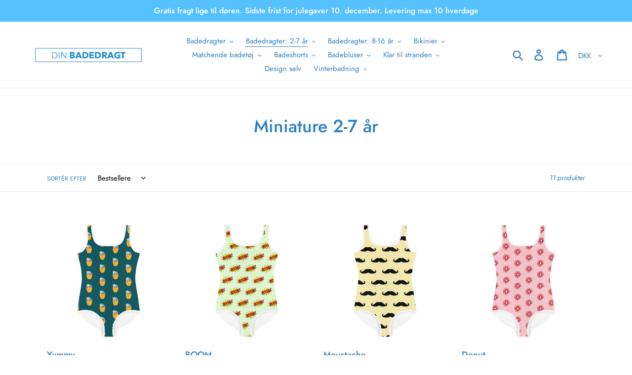

--- FILE ---
content_type: text/html; charset=utf-8
request_url: https://dinbadedragt.dk/collections/miniature-2-7-ar
body_size: 28217
content:
<!doctype html>
<html class="no-js" lang="da">
<head>
  <meta charset="utf-8">
  <meta http-equiv="X-UA-Compatible" content="IE=edge,chrome=1">
  <meta name="viewport" content="width=device-width,initial-scale=1">
  <meta name="theme-color" content="#c32d35">
  <link rel="canonical" href="https://dinbadedragt.dk/collections/miniature-2-7-ar"><link rel="shortcut icon" href="//dinbadedragt.dk/cdn/shop/files/Din_Badedragt_30.06.20_32x32.jpg?v=1614314127" type="image/png"><title>Miniature 2-7 år
&ndash; Din Badedragt</title><!-- /snippets/social-meta-tags.liquid -->




<meta property="og:site_name" content="Din Badedragt">
<meta property="og:url" content="https://dinbadedragt.dk/collections/miniature-2-7-ar">
<meta property="og:title" content="Miniature 2-7 år">
<meta property="og:type" content="product.group">
<meta property="og:description" content="Badedragter, bikinier og badeshorts - eller design dit helt eget badetøj. Din Badedragt har et kæmpe udvalg af unikke badedragter til alle aldre og i alle størrelser. Her finder du også ens badetøj til hele familien. Fra 2 år til 3 XL og med fri fragt lige til døren.">

<meta property="og:image" content="http://dinbadedragt.dk/cdn/shop/files/Din_Badedragt6-redigeret_1200x1200.png?v=1614310564">
<meta property="og:image:secure_url" content="https://dinbadedragt.dk/cdn/shop/files/Din_Badedragt6-redigeret_1200x1200.png?v=1614310564">


<meta name="twitter:card" content="summary_large_image">
<meta name="twitter:title" content="Miniature 2-7 år">
<meta name="twitter:description" content="Badedragter, bikinier og badeshorts - eller design dit helt eget badetøj. Din Badedragt har et kæmpe udvalg af unikke badedragter til alle aldre og i alle størrelser. Her finder du også ens badetøj til hele familien. Fra 2 år til 3 XL og med fri fragt lige til døren.">


  <link href="//dinbadedragt.dk/cdn/shop/t/1/assets/theme.scss.css?v=10253226561642061961765051237" rel="stylesheet" type="text/css" media="all" />

  <script>
    var theme = {
      strings: {
        addToCart: "Læg i indkøbskurv",
        soldOut: "Udsolgt",
        unavailable: "Ikke tilgængelig",
        regularPrice: "Normalpris",
        sale: "Udsalg",
        showMore: "Vis mere",
        showLess: "Vis mindre",
        addressError: "Der opstod en fejl under forsøg på at finde adressen",
        addressNoResults: "Ingen resultater for den adresse",
        addressQueryLimit: "Du har overskredet Googles API-brugerbegrænsning. Overvej at opgradere til et \u003ca href=\"https:\/\/developers.google.com\/maps\/premium\/usage-limits\"\u003ePremium-abonnement\u003c\/a\u003e.",
        authError: "Der opstod et problem under forsøg på at bekræfte din Google Maps-konto.",
        newWindow: "Åbner i nyt vindue.",
        external: "Åbner eksternt website.",
        newWindowExternal: "Åbner eksternt website i nyt vindue.",
        quantityMinimumMessage: "Antal skal være 1 eller mere",
        unitPrice: "Pris pr. stk.",
        unitPriceSeparator: "pr.",
        oneCartCount: "1 genstand",
        otherCartCount: "[count] genstande",
        quantityLabel: "Antal: [count]"
      },
      moneyFormat: "{{amount_with_comma_separator}} kr"
    }

    document.documentElement.className = document.documentElement.className.replace('no-js', 'js');
  </script><script src="//dinbadedragt.dk/cdn/shop/t/1/assets/lazysizes.js?v=94224023136283657951561555785" async="async"></script>
  <script src="//dinbadedragt.dk/cdn/shop/t/1/assets/vendor.js?v=12001839194546984181561555785" defer="defer"></script>
  <script src="//dinbadedragt.dk/cdn/shop/t/1/assets/theme.js?v=107203192688088972491561735889" defer="defer"></script>

  <script>window.performance && window.performance.mark && window.performance.mark('shopify.content_for_header.start');</script><meta name="google-site-verification" content="Cg5ROPEtnYWNyTHDIp80xEeYXsy4HR-QHV3cryku-6A">
<meta id="shopify-digital-wallet" name="shopify-digital-wallet" content="/10847977534/digital_wallets/dialog">
<link rel="alternate" type="application/atom+xml" title="Feed" href="/collections/miniature-2-7-ar.atom" />
<link rel="alternate" type="application/json+oembed" href="https://dinbadedragt.dk/collections/miniature-2-7-ar.oembed">
<script async="async" src="/checkouts/internal/preloads.js?locale=da-DK"></script>
<script id="shopify-features" type="application/json">{"accessToken":"91664dbf7ea61e8d52b5e23f3e6a3d06","betas":["rich-media-storefront-analytics"],"domain":"dinbadedragt.dk","predictiveSearch":true,"shopId":10847977534,"locale":"da"}</script>
<script>var Shopify = Shopify || {};
Shopify.shop = "dinbadedragt.myshopify.com";
Shopify.locale = "da";
Shopify.currency = {"active":"DKK","rate":"1.0"};
Shopify.country = "DK";
Shopify.theme = {"name":"Debut","id":48788209726,"schema_name":"Debut","schema_version":"12.2.1","theme_store_id":796,"role":"main"};
Shopify.theme.handle = "null";
Shopify.theme.style = {"id":null,"handle":null};
Shopify.cdnHost = "dinbadedragt.dk/cdn";
Shopify.routes = Shopify.routes || {};
Shopify.routes.root = "/";</script>
<script type="module">!function(o){(o.Shopify=o.Shopify||{}).modules=!0}(window);</script>
<script>!function(o){function n(){var o=[];function n(){o.push(Array.prototype.slice.apply(arguments))}return n.q=o,n}var t=o.Shopify=o.Shopify||{};t.loadFeatures=n(),t.autoloadFeatures=n()}(window);</script>
<script id="shop-js-analytics" type="application/json">{"pageType":"collection"}</script>
<script defer="defer" async type="module" src="//dinbadedragt.dk/cdn/shopifycloud/shop-js/modules/v2/client.init-shop-cart-sync_DCvV3KX5.da.esm.js"></script>
<script defer="defer" async type="module" src="//dinbadedragt.dk/cdn/shopifycloud/shop-js/modules/v2/chunk.common_DIrl18zW.esm.js"></script>
<script type="module">
  await import("//dinbadedragt.dk/cdn/shopifycloud/shop-js/modules/v2/client.init-shop-cart-sync_DCvV3KX5.da.esm.js");
await import("//dinbadedragt.dk/cdn/shopifycloud/shop-js/modules/v2/chunk.common_DIrl18zW.esm.js");

  window.Shopify.SignInWithShop?.initShopCartSync?.({"fedCMEnabled":true,"windoidEnabled":true});

</script>
<script>(function() {
  var isLoaded = false;
  function asyncLoad() {
    if (isLoaded) return;
    isLoaded = true;
    var urls = ["https:\/\/cdn.shopify.com\/s\/files\/1\/0108\/4797\/7534\/t\/1\/assets\/booster_eu_cookie_10847977534.js?v=1591793571\u0026shop=dinbadedragt.myshopify.com","https:\/\/ecommplugins-scripts.trustpilot.com\/v2.1\/js\/header.min.js?settings=eyJrZXkiOiI1cUIzbW9xdHcxTGZUS09vIiwicyI6InNrdSJ9\u0026v=2.5\u0026shop=dinbadedragt.myshopify.com","https:\/\/ecommplugins-trustboxsettings.trustpilot.com\/dinbadedragt.myshopify.com.js?settings=1641676197217\u0026shop=dinbadedragt.myshopify.com","https:\/\/widget.trustpilot.com\/bootstrap\/v5\/tp.widget.sync.bootstrap.min.js?shop=dinbadedragt.myshopify.com","https:\/\/instafeed.nfcube.com\/cdn\/27b6e8b3f9c97e94b0adcc5f66d09b26.js?shop=dinbadedragt.myshopify.com","\/\/cdn.shopify.com\/proxy\/85f6f20ed79b793036a2e10f9fbc73d0c7892d254b13fe8299a4884bb675288c\/static.cdn.printful.com\/static\/js\/external\/shopify-product-customizer.js?v=0.28\u0026shop=dinbadedragt.myshopify.com\u0026sp-cache-control=cHVibGljLCBtYXgtYWdlPTkwMA"];
    for (var i = 0; i < urls.length; i++) {
      var s = document.createElement('script');
      s.type = 'text/javascript';
      s.async = true;
      s.src = urls[i];
      var x = document.getElementsByTagName('script')[0];
      x.parentNode.insertBefore(s, x);
    }
  };
  if(window.attachEvent) {
    window.attachEvent('onload', asyncLoad);
  } else {
    window.addEventListener('load', asyncLoad, false);
  }
})();</script>
<script id="__st">var __st={"a":10847977534,"offset":3600,"reqid":"85c52ec6-de69-4561-8a57-9c177ea4f82d-1768954649","pageurl":"dinbadedragt.dk\/collections\/miniature-2-7-ar","u":"40af3466a526","p":"collection","rtyp":"collection","rid":221359112254};</script>
<script>window.ShopifyPaypalV4VisibilityTracking = true;</script>
<script id="captcha-bootstrap">!function(){'use strict';const t='contact',e='account',n='new_comment',o=[[t,t],['blogs',n],['comments',n],[t,'customer']],c=[[e,'customer_login'],[e,'guest_login'],[e,'recover_customer_password'],[e,'create_customer']],r=t=>t.map((([t,e])=>`form[action*='/${t}']:not([data-nocaptcha='true']) input[name='form_type'][value='${e}']`)).join(','),a=t=>()=>t?[...document.querySelectorAll(t)].map((t=>t.form)):[];function s(){const t=[...o],e=r(t);return a(e)}const i='password',u='form_key',d=['recaptcha-v3-token','g-recaptcha-response','h-captcha-response',i],f=()=>{try{return window.sessionStorage}catch{return}},m='__shopify_v',_=t=>t.elements[u];function p(t,e,n=!1){try{const o=window.sessionStorage,c=JSON.parse(o.getItem(e)),{data:r}=function(t){const{data:e,action:n}=t;return t[m]||n?{data:e,action:n}:{data:t,action:n}}(c);for(const[e,n]of Object.entries(r))t.elements[e]&&(t.elements[e].value=n);n&&o.removeItem(e)}catch(o){console.error('form repopulation failed',{error:o})}}const l='form_type',E='cptcha';function T(t){t.dataset[E]=!0}const w=window,h=w.document,L='Shopify',v='ce_forms',y='captcha';let A=!1;((t,e)=>{const n=(g='f06e6c50-85a8-45c8-87d0-21a2b65856fe',I='https://cdn.shopify.com/shopifycloud/storefront-forms-hcaptcha/ce_storefront_forms_captcha_hcaptcha.v1.5.2.iife.js',D={infoText:'Beskyttet af hCaptcha',privacyText:'Beskyttelse af persondata',termsText:'Vilkår'},(t,e,n)=>{const o=w[L][v],c=o.bindForm;if(c)return c(t,g,e,D).then(n);var r;o.q.push([[t,g,e,D],n]),r=I,A||(h.body.append(Object.assign(h.createElement('script'),{id:'captcha-provider',async:!0,src:r})),A=!0)});var g,I,D;w[L]=w[L]||{},w[L][v]=w[L][v]||{},w[L][v].q=[],w[L][y]=w[L][y]||{},w[L][y].protect=function(t,e){n(t,void 0,e),T(t)},Object.freeze(w[L][y]),function(t,e,n,w,h,L){const[v,y,A,g]=function(t,e,n){const i=e?o:[],u=t?c:[],d=[...i,...u],f=r(d),m=r(i),_=r(d.filter((([t,e])=>n.includes(e))));return[a(f),a(m),a(_),s()]}(w,h,L),I=t=>{const e=t.target;return e instanceof HTMLFormElement?e:e&&e.form},D=t=>v().includes(t);t.addEventListener('submit',(t=>{const e=I(t);if(!e)return;const n=D(e)&&!e.dataset.hcaptchaBound&&!e.dataset.recaptchaBound,o=_(e),c=g().includes(e)&&(!o||!o.value);(n||c)&&t.preventDefault(),c&&!n&&(function(t){try{if(!f())return;!function(t){const e=f();if(!e)return;const n=_(t);if(!n)return;const o=n.value;o&&e.removeItem(o)}(t);const e=Array.from(Array(32),(()=>Math.random().toString(36)[2])).join('');!function(t,e){_(t)||t.append(Object.assign(document.createElement('input'),{type:'hidden',name:u})),t.elements[u].value=e}(t,e),function(t,e){const n=f();if(!n)return;const o=[...t.querySelectorAll(`input[type='${i}']`)].map((({name:t})=>t)),c=[...d,...o],r={};for(const[a,s]of new FormData(t).entries())c.includes(a)||(r[a]=s);n.setItem(e,JSON.stringify({[m]:1,action:t.action,data:r}))}(t,e)}catch(e){console.error('failed to persist form',e)}}(e),e.submit())}));const S=(t,e)=>{t&&!t.dataset[E]&&(n(t,e.some((e=>e===t))),T(t))};for(const o of['focusin','change'])t.addEventListener(o,(t=>{const e=I(t);D(e)&&S(e,y())}));const B=e.get('form_key'),M=e.get(l),P=B&&M;t.addEventListener('DOMContentLoaded',(()=>{const t=y();if(P)for(const e of t)e.elements[l].value===M&&p(e,B);[...new Set([...A(),...v().filter((t=>'true'===t.dataset.shopifyCaptcha))])].forEach((e=>S(e,t)))}))}(h,new URLSearchParams(w.location.search),n,t,e,['guest_login'])})(!0,!1)}();</script>
<script integrity="sha256-4kQ18oKyAcykRKYeNunJcIwy7WH5gtpwJnB7kiuLZ1E=" data-source-attribution="shopify.loadfeatures" defer="defer" src="//dinbadedragt.dk/cdn/shopifycloud/storefront/assets/storefront/load_feature-a0a9edcb.js" crossorigin="anonymous"></script>
<script data-source-attribution="shopify.dynamic_checkout.dynamic.init">var Shopify=Shopify||{};Shopify.PaymentButton=Shopify.PaymentButton||{isStorefrontPortableWallets:!0,init:function(){window.Shopify.PaymentButton.init=function(){};var t=document.createElement("script");t.src="https://dinbadedragt.dk/cdn/shopifycloud/portable-wallets/latest/portable-wallets.da.js",t.type="module",document.head.appendChild(t)}};
</script>
<script data-source-attribution="shopify.dynamic_checkout.buyer_consent">
  function portableWalletsHideBuyerConsent(e){var t=document.getElementById("shopify-buyer-consent"),n=document.getElementById("shopify-subscription-policy-button");t&&n&&(t.classList.add("hidden"),t.setAttribute("aria-hidden","true"),n.removeEventListener("click",e))}function portableWalletsShowBuyerConsent(e){var t=document.getElementById("shopify-buyer-consent"),n=document.getElementById("shopify-subscription-policy-button");t&&n&&(t.classList.remove("hidden"),t.removeAttribute("aria-hidden"),n.addEventListener("click",e))}window.Shopify?.PaymentButton&&(window.Shopify.PaymentButton.hideBuyerConsent=portableWalletsHideBuyerConsent,window.Shopify.PaymentButton.showBuyerConsent=portableWalletsShowBuyerConsent);
</script>
<script data-source-attribution="shopify.dynamic_checkout.cart.bootstrap">document.addEventListener("DOMContentLoaded",(function(){function t(){return document.querySelector("shopify-accelerated-checkout-cart, shopify-accelerated-checkout")}if(t())Shopify.PaymentButton.init();else{new MutationObserver((function(e,n){t()&&(Shopify.PaymentButton.init(),n.disconnect())})).observe(document.body,{childList:!0,subtree:!0})}}));
</script>

<script>window.performance && window.performance.mark && window.performance.mark('shopify.content_for_header.end');</script>
  <!-- Taboola Pixel Code -->
<script type='text/javascript'>
  window._tfa = window._tfa || [];
  window._tfa.push({notify: 'event', name: 'page_view', id: 1381131});
  !function (t, f, a, x) {
         if (!document.getElementById(x)) {
            t.async = 1;t.src = a;t.id=x;f.parentNode.insertBefore(t, f);
         }
  }(document.createElement('script'),
  document.getElementsByTagName('script')[0],
  '//cdn.taboola.com/libtrc/unip/1381131/tfa.js',
  'tb_tfa_script');
</script>
<!-- End of Taboola Pixel Code -->
<script src="https://cdn.shopify.com/extensions/8d2c31d3-a828-4daf-820f-80b7f8e01c39/nova-eu-cookie-bar-gdpr-4/assets/nova-cookie-app-embed.js" type="text/javascript" defer="defer"></script>
<link href="https://cdn.shopify.com/extensions/8d2c31d3-a828-4daf-820f-80b7f8e01c39/nova-eu-cookie-bar-gdpr-4/assets/nova-cookie.css" rel="stylesheet" type="text/css" media="all">
<link href="https://monorail-edge.shopifysvc.com" rel="dns-prefetch">
<script>(function(){if ("sendBeacon" in navigator && "performance" in window) {try {var session_token_from_headers = performance.getEntriesByType('navigation')[0].serverTiming.find(x => x.name == '_s').description;} catch {var session_token_from_headers = undefined;}var session_cookie_matches = document.cookie.match(/_shopify_s=([^;]*)/);var session_token_from_cookie = session_cookie_matches && session_cookie_matches.length === 2 ? session_cookie_matches[1] : "";var session_token = session_token_from_headers || session_token_from_cookie || "";function handle_abandonment_event(e) {var entries = performance.getEntries().filter(function(entry) {return /monorail-edge.shopifysvc.com/.test(entry.name);});if (!window.abandonment_tracked && entries.length === 0) {window.abandonment_tracked = true;var currentMs = Date.now();var navigation_start = performance.timing.navigationStart;var payload = {shop_id: 10847977534,url: window.location.href,navigation_start,duration: currentMs - navigation_start,session_token,page_type: "collection"};window.navigator.sendBeacon("https://monorail-edge.shopifysvc.com/v1/produce", JSON.stringify({schema_id: "online_store_buyer_site_abandonment/1.1",payload: payload,metadata: {event_created_at_ms: currentMs,event_sent_at_ms: currentMs}}));}}window.addEventListener('pagehide', handle_abandonment_event);}}());</script>
<script id="web-pixels-manager-setup">(function e(e,d,r,n,o){if(void 0===o&&(o={}),!Boolean(null===(a=null===(i=window.Shopify)||void 0===i?void 0:i.analytics)||void 0===a?void 0:a.replayQueue)){var i,a;window.Shopify=window.Shopify||{};var t=window.Shopify;t.analytics=t.analytics||{};var s=t.analytics;s.replayQueue=[],s.publish=function(e,d,r){return s.replayQueue.push([e,d,r]),!0};try{self.performance.mark("wpm:start")}catch(e){}var l=function(){var e={modern:/Edge?\/(1{2}[4-9]|1[2-9]\d|[2-9]\d{2}|\d{4,})\.\d+(\.\d+|)|Firefox\/(1{2}[4-9]|1[2-9]\d|[2-9]\d{2}|\d{4,})\.\d+(\.\d+|)|Chrom(ium|e)\/(9{2}|\d{3,})\.\d+(\.\d+|)|(Maci|X1{2}).+ Version\/(15\.\d+|(1[6-9]|[2-9]\d|\d{3,})\.\d+)([,.]\d+|)( \(\w+\)|)( Mobile\/\w+|) Safari\/|Chrome.+OPR\/(9{2}|\d{3,})\.\d+\.\d+|(CPU[ +]OS|iPhone[ +]OS|CPU[ +]iPhone|CPU IPhone OS|CPU iPad OS)[ +]+(15[._]\d+|(1[6-9]|[2-9]\d|\d{3,})[._]\d+)([._]\d+|)|Android:?[ /-](13[3-9]|1[4-9]\d|[2-9]\d{2}|\d{4,})(\.\d+|)(\.\d+|)|Android.+Firefox\/(13[5-9]|1[4-9]\d|[2-9]\d{2}|\d{4,})\.\d+(\.\d+|)|Android.+Chrom(ium|e)\/(13[3-9]|1[4-9]\d|[2-9]\d{2}|\d{4,})\.\d+(\.\d+|)|SamsungBrowser\/([2-9]\d|\d{3,})\.\d+/,legacy:/Edge?\/(1[6-9]|[2-9]\d|\d{3,})\.\d+(\.\d+|)|Firefox\/(5[4-9]|[6-9]\d|\d{3,})\.\d+(\.\d+|)|Chrom(ium|e)\/(5[1-9]|[6-9]\d|\d{3,})\.\d+(\.\d+|)([\d.]+$|.*Safari\/(?![\d.]+ Edge\/[\d.]+$))|(Maci|X1{2}).+ Version\/(10\.\d+|(1[1-9]|[2-9]\d|\d{3,})\.\d+)([,.]\d+|)( \(\w+\)|)( Mobile\/\w+|) Safari\/|Chrome.+OPR\/(3[89]|[4-9]\d|\d{3,})\.\d+\.\d+|(CPU[ +]OS|iPhone[ +]OS|CPU[ +]iPhone|CPU IPhone OS|CPU iPad OS)[ +]+(10[._]\d+|(1[1-9]|[2-9]\d|\d{3,})[._]\d+)([._]\d+|)|Android:?[ /-](13[3-9]|1[4-9]\d|[2-9]\d{2}|\d{4,})(\.\d+|)(\.\d+|)|Mobile Safari.+OPR\/([89]\d|\d{3,})\.\d+\.\d+|Android.+Firefox\/(13[5-9]|1[4-9]\d|[2-9]\d{2}|\d{4,})\.\d+(\.\d+|)|Android.+Chrom(ium|e)\/(13[3-9]|1[4-9]\d|[2-9]\d{2}|\d{4,})\.\d+(\.\d+|)|Android.+(UC? ?Browser|UCWEB|U3)[ /]?(15\.([5-9]|\d{2,})|(1[6-9]|[2-9]\d|\d{3,})\.\d+)\.\d+|SamsungBrowser\/(5\.\d+|([6-9]|\d{2,})\.\d+)|Android.+MQ{2}Browser\/(14(\.(9|\d{2,})|)|(1[5-9]|[2-9]\d|\d{3,})(\.\d+|))(\.\d+|)|K[Aa][Ii]OS\/(3\.\d+|([4-9]|\d{2,})\.\d+)(\.\d+|)/},d=e.modern,r=e.legacy,n=navigator.userAgent;return n.match(d)?"modern":n.match(r)?"legacy":"unknown"}(),u="modern"===l?"modern":"legacy",c=(null!=n?n:{modern:"",legacy:""})[u],f=function(e){return[e.baseUrl,"/wpm","/b",e.hashVersion,"modern"===e.buildTarget?"m":"l",".js"].join("")}({baseUrl:d,hashVersion:r,buildTarget:u}),m=function(e){var d=e.version,r=e.bundleTarget,n=e.surface,o=e.pageUrl,i=e.monorailEndpoint;return{emit:function(e){var a=e.status,t=e.errorMsg,s=(new Date).getTime(),l=JSON.stringify({metadata:{event_sent_at_ms:s},events:[{schema_id:"web_pixels_manager_load/3.1",payload:{version:d,bundle_target:r,page_url:o,status:a,surface:n,error_msg:t},metadata:{event_created_at_ms:s}}]});if(!i)return console&&console.warn&&console.warn("[Web Pixels Manager] No Monorail endpoint provided, skipping logging."),!1;try{return self.navigator.sendBeacon.bind(self.navigator)(i,l)}catch(e){}var u=new XMLHttpRequest;try{return u.open("POST",i,!0),u.setRequestHeader("Content-Type","text/plain"),u.send(l),!0}catch(e){return console&&console.warn&&console.warn("[Web Pixels Manager] Got an unhandled error while logging to Monorail."),!1}}}}({version:r,bundleTarget:l,surface:e.surface,pageUrl:self.location.href,monorailEndpoint:e.monorailEndpoint});try{o.browserTarget=l,function(e){var d=e.src,r=e.async,n=void 0===r||r,o=e.onload,i=e.onerror,a=e.sri,t=e.scriptDataAttributes,s=void 0===t?{}:t,l=document.createElement("script"),u=document.querySelector("head"),c=document.querySelector("body");if(l.async=n,l.src=d,a&&(l.integrity=a,l.crossOrigin="anonymous"),s)for(var f in s)if(Object.prototype.hasOwnProperty.call(s,f))try{l.dataset[f]=s[f]}catch(e){}if(o&&l.addEventListener("load",o),i&&l.addEventListener("error",i),u)u.appendChild(l);else{if(!c)throw new Error("Did not find a head or body element to append the script");c.appendChild(l)}}({src:f,async:!0,onload:function(){if(!function(){var e,d;return Boolean(null===(d=null===(e=window.Shopify)||void 0===e?void 0:e.analytics)||void 0===d?void 0:d.initialized)}()){var d=window.webPixelsManager.init(e)||void 0;if(d){var r=window.Shopify.analytics;r.replayQueue.forEach((function(e){var r=e[0],n=e[1],o=e[2];d.publishCustomEvent(r,n,o)})),r.replayQueue=[],r.publish=d.publishCustomEvent,r.visitor=d.visitor,r.initialized=!0}}},onerror:function(){return m.emit({status:"failed",errorMsg:"".concat(f," has failed to load")})},sri:function(e){var d=/^sha384-[A-Za-z0-9+/=]+$/;return"string"==typeof e&&d.test(e)}(c)?c:"",scriptDataAttributes:o}),m.emit({status:"loading"})}catch(e){m.emit({status:"failed",errorMsg:(null==e?void 0:e.message)||"Unknown error"})}}})({shopId: 10847977534,storefrontBaseUrl: "https://dinbadedragt.dk",extensionsBaseUrl: "https://extensions.shopifycdn.com/cdn/shopifycloud/web-pixels-manager",monorailEndpoint: "https://monorail-edge.shopifysvc.com/unstable/produce_batch",surface: "storefront-renderer",enabledBetaFlags: ["2dca8a86"],webPixelsConfigList: [{"id":"3001385292","configuration":"{\"accountID\":\"V5Wa87\",\"webPixelConfig\":\"eyJlbmFibGVBZGRlZFRvQ2FydEV2ZW50cyI6IHRydWV9\"}","eventPayloadVersion":"v1","runtimeContext":"STRICT","scriptVersion":"524f6c1ee37bacdca7657a665bdca589","type":"APP","apiClientId":123074,"privacyPurposes":["ANALYTICS","MARKETING"],"dataSharingAdjustments":{"protectedCustomerApprovalScopes":["read_customer_address","read_customer_email","read_customer_name","read_customer_personal_data","read_customer_phone"]}},{"id":"2491121996","configuration":"{\"storeIdentity\":\"dinbadedragt.myshopify.com\",\"baseURL\":\"https:\\\/\\\/api.printful.com\\\/shopify-pixels\"}","eventPayloadVersion":"v1","runtimeContext":"STRICT","scriptVersion":"74f275712857ab41bea9d998dcb2f9da","type":"APP","apiClientId":156624,"privacyPurposes":["ANALYTICS","MARKETING","SALE_OF_DATA"],"dataSharingAdjustments":{"protectedCustomerApprovalScopes":["read_customer_address","read_customer_email","read_customer_name","read_customer_personal_data","read_customer_phone"]}},{"id":"894271820","configuration":"{\"config\":\"{\\\"pixel_id\\\":\\\"G-LG91KL8BYP\\\",\\\"target_country\\\":\\\"DK\\\",\\\"gtag_events\\\":[{\\\"type\\\":\\\"begin_checkout\\\",\\\"action_label\\\":[\\\"G-LG91KL8BYP\\\",\\\"AW-586262946\\\/U0EICLi9-N8BEKLTxpcC\\\"]},{\\\"type\\\":\\\"search\\\",\\\"action_label\\\":[\\\"G-LG91KL8BYP\\\",\\\"AW-586262946\\\/xMHHCLu9-N8BEKLTxpcC\\\"]},{\\\"type\\\":\\\"view_item\\\",\\\"action_label\\\":[\\\"G-LG91KL8BYP\\\",\\\"AW-586262946\\\/r-M5CLq8-N8BEKLTxpcC\\\",\\\"MC-C47JV34GZL\\\"]},{\\\"type\\\":\\\"purchase\\\",\\\"action_label\\\":[\\\"G-LG91KL8BYP\\\",\\\"AW-586262946\\\/0YKJCLe8-N8BEKLTxpcC\\\",\\\"MC-C47JV34GZL\\\"]},{\\\"type\\\":\\\"page_view\\\",\\\"action_label\\\":[\\\"G-LG91KL8BYP\\\",\\\"AW-586262946\\\/0R4GCLS8-N8BEKLTxpcC\\\",\\\"MC-C47JV34GZL\\\"]},{\\\"type\\\":\\\"add_payment_info\\\",\\\"action_label\\\":[\\\"G-LG91KL8BYP\\\",\\\"AW-586262946\\\/FNdvCL69-N8BEKLTxpcC\\\"]},{\\\"type\\\":\\\"add_to_cart\\\",\\\"action_label\\\":[\\\"G-LG91KL8BYP\\\",\\\"AW-586262946\\\/2oc1CL28-N8BEKLTxpcC\\\"]}],\\\"enable_monitoring_mode\\\":false}\"}","eventPayloadVersion":"v1","runtimeContext":"OPEN","scriptVersion":"b2a88bafab3e21179ed38636efcd8a93","type":"APP","apiClientId":1780363,"privacyPurposes":[],"dataSharingAdjustments":{"protectedCustomerApprovalScopes":["read_customer_address","read_customer_email","read_customer_name","read_customer_personal_data","read_customer_phone"]}},{"id":"370671948","configuration":"{\"pixel_id\":\"1601340460183465\",\"pixel_type\":\"facebook_pixel\",\"metaapp_system_user_token\":\"-\"}","eventPayloadVersion":"v1","runtimeContext":"OPEN","scriptVersion":"ca16bc87fe92b6042fbaa3acc2fbdaa6","type":"APP","apiClientId":2329312,"privacyPurposes":["ANALYTICS","MARKETING","SALE_OF_DATA"],"dataSharingAdjustments":{"protectedCustomerApprovalScopes":["read_customer_address","read_customer_email","read_customer_name","read_customer_personal_data","read_customer_phone"]}},{"id":"59277644","configuration":"{\"pixelId\":\"3aa2d541-2ec7-4386-8d1f-bd09ab904e8f\"}","eventPayloadVersion":"v1","runtimeContext":"STRICT","scriptVersion":"c119f01612c13b62ab52809eb08154bb","type":"APP","apiClientId":2556259,"privacyPurposes":["ANALYTICS","MARKETING","SALE_OF_DATA"],"dataSharingAdjustments":{"protectedCustomerApprovalScopes":["read_customer_address","read_customer_email","read_customer_name","read_customer_personal_data","read_customer_phone"]}},{"id":"shopify-app-pixel","configuration":"{}","eventPayloadVersion":"v1","runtimeContext":"STRICT","scriptVersion":"0450","apiClientId":"shopify-pixel","type":"APP","privacyPurposes":["ANALYTICS","MARKETING"]},{"id":"shopify-custom-pixel","eventPayloadVersion":"v1","runtimeContext":"LAX","scriptVersion":"0450","apiClientId":"shopify-pixel","type":"CUSTOM","privacyPurposes":["ANALYTICS","MARKETING"]}],isMerchantRequest: false,initData: {"shop":{"name":"Din Badedragt","paymentSettings":{"currencyCode":"DKK"},"myshopifyDomain":"dinbadedragt.myshopify.com","countryCode":"DK","storefrontUrl":"https:\/\/dinbadedragt.dk"},"customer":null,"cart":null,"checkout":null,"productVariants":[],"purchasingCompany":null},},"https://dinbadedragt.dk/cdn","fcfee988w5aeb613cpc8e4bc33m6693e112",{"modern":"","legacy":""},{"shopId":"10847977534","storefrontBaseUrl":"https:\/\/dinbadedragt.dk","extensionBaseUrl":"https:\/\/extensions.shopifycdn.com\/cdn\/shopifycloud\/web-pixels-manager","surface":"storefront-renderer","enabledBetaFlags":"[\"2dca8a86\"]","isMerchantRequest":"false","hashVersion":"fcfee988w5aeb613cpc8e4bc33m6693e112","publish":"custom","events":"[[\"page_viewed\",{}],[\"collection_viewed\",{\"collection\":{\"id\":\"221359112254\",\"title\":\"Miniature 2-7 år\",\"productVariants\":[{\"price\":{\"amount\":289.0,\"currencyCode\":\"DKK\"},\"product\":{\"title\":\"Yummy\",\"vendor\":\"Din Badedragt\",\"id\":\"4797518118974\",\"untranslatedTitle\":\"Yummy\",\"url\":\"\/products\/yummy-2\",\"type\":\"\"},\"id\":\"32706176745534\",\"image\":{\"src\":\"\/\/dinbadedragt.dk\/cdn\/shop\/products\/all-over-print-kids-swimsuit-white-5ffdb4fa71029.jpg?v=1610462464\"},\"sku\":\"8331989_9966\",\"title\":\"2 år\",\"untranslatedTitle\":\"2 år\"},{\"price\":{\"amount\":289.0,\"currencyCode\":\"DKK\"},\"product\":{\"title\":\"BOOM\",\"vendor\":\"Din Badedragt\",\"id\":\"4797513859134\",\"untranslatedTitle\":\"BOOM\",\"url\":\"\/products\/boom-2\",\"type\":\"\"},\"id\":\"32706171666494\",\"image\":{\"src\":\"\/\/dinbadedragt.dk\/cdn\/shop\/products\/all-over-print-kids-swimsuit-white-5ffdb3ffefe88.jpg?v=1610462213\"},\"sku\":\"9385567_9966\",\"title\":\"2 år\",\"untranslatedTitle\":\"2 år\"},{\"price\":{\"amount\":289.0,\"currencyCode\":\"DKK\"},\"product\":{\"title\":\"Moustache\",\"vendor\":\"Din Badedragt\",\"id\":\"4797510910014\",\"untranslatedTitle\":\"Moustache\",\"url\":\"\/products\/moustache-2\",\"type\":\"\"},\"id\":\"32706166325310\",\"image\":{\"src\":\"\/\/dinbadedragt.dk\/cdn\/shop\/products\/all-over-print-kids-swimsuit-white-5ffdb2a88580e.jpg?v=1610461870\"},\"sku\":\"7144063_9966\",\"title\":\"2 år\",\"untranslatedTitle\":\"2 år\"},{\"price\":{\"amount\":289.0,\"currencyCode\":\"DKK\"},\"product\":{\"title\":\"Donut\",\"vendor\":\"Din Badedragt\",\"id\":\"4797510156350\",\"untranslatedTitle\":\"Donut\",\"url\":\"\/products\/donut-2\",\"type\":\"\"},\"id\":\"32706165014590\",\"image\":{\"src\":\"\/\/dinbadedragt.dk\/cdn\/shop\/products\/all-over-print-kids-swimsuit-white-5ffdb12d465dd.jpg?v=1610461491\"},\"sku\":\"5086091_9966\",\"title\":\"2 år\",\"untranslatedTitle\":\"2 år\"},{\"price\":{\"amount\":289.0,\"currencyCode\":\"DKK\"},\"product\":{\"title\":\"Marilyn\",\"vendor\":\"Din Badedragt\",\"id\":\"4797509402686\",\"untranslatedTitle\":\"Marilyn\",\"url\":\"\/products\/marilyn-2\",\"type\":\"\"},\"id\":\"32706163998782\",\"image\":{\"src\":\"\/\/dinbadedragt.dk\/cdn\/shop\/products\/all-over-print-kids-swimsuit-white-5ffdafa81cdb0.jpg?v=1610461100\"},\"sku\":\"2354296_9966\",\"title\":\"2 år\",\"untranslatedTitle\":\"2 år\"},{\"price\":{\"amount\":289.0,\"currencyCode\":\"DKK\"},\"product\":{\"title\":\"Sømand\",\"vendor\":\"Din Badedragt\",\"id\":\"4797509107774\",\"untranslatedTitle\":\"Sømand\",\"url\":\"\/products\/somand-2\",\"type\":\"\"},\"id\":\"32706163146814\",\"image\":{\"src\":\"\/\/dinbadedragt.dk\/cdn\/shop\/products\/all-over-print-kids-swimsuit-white-5ffdaecba95a9.jpg?v=1610460880\"},\"sku\":\"9032929_9966\",\"title\":\"2 år\",\"untranslatedTitle\":\"2 år\"},{\"price\":{\"amount\":289.0,\"currencyCode\":\"DKK\"},\"product\":{\"title\":\"Ananas\",\"vendor\":\"Din Badedragt\",\"id\":\"4797508583486\",\"untranslatedTitle\":\"Ananas\",\"url\":\"\/products\/ananas-2\",\"type\":\"\"},\"id\":\"32706161082430\",\"image\":{\"src\":\"\/\/dinbadedragt.dk\/cdn\/shop\/products\/all-over-print-kids-swimsuit-white-5ffdadc6303a7.jpg?v=1610460619\"},\"sku\":\"4266309_9966\",\"title\":\"2 år\",\"untranslatedTitle\":\"2 år\"},{\"price\":{\"amount\":289.0,\"currencyCode\":\"DKK\"},\"product\":{\"title\":\"Lemonade\",\"vendor\":\"Din Badedragt\",\"id\":\"4797508059198\",\"untranslatedTitle\":\"Lemonade\",\"url\":\"\/products\/lemonade-2\",\"type\":\"\"},\"id\":\"32706159673406\",\"image\":{\"src\":\"\/\/dinbadedragt.dk\/cdn\/shop\/products\/all-over-print-kids-swimsuit-white-5ffdac8434e51.jpg?v=1610460296\"},\"sku\":\"1019332_9966\",\"title\":\"2 år\",\"untranslatedTitle\":\"2 år\"},{\"price\":{\"amount\":289.0,\"currencyCode\":\"DKK\"},\"product\":{\"title\":\"Enhjørning\",\"vendor\":\"Din Badedragt\",\"id\":\"4797507469374\",\"untranslatedTitle\":\"Enhjørning\",\"url\":\"\/products\/enhjorning-2\",\"type\":\"\"},\"id\":\"32706157576254\",\"image\":{\"src\":\"\/\/dinbadedragt.dk\/cdn\/shop\/products\/all-over-print-kids-swimsuit-white-5ffdab746d639.jpg?v=1610460025\"},\"sku\":\"1998556_9966\",\"title\":\"2 år\",\"untranslatedTitle\":\"2 år\"},{\"price\":{\"amount\":289.0,\"currencyCode\":\"DKK\"},\"product\":{\"title\":\"Unicorns and Rainbows\",\"vendor\":\"Din Badedragt\",\"id\":\"4797506486334\",\"untranslatedTitle\":\"Unicorns and Rainbows\",\"url\":\"\/products\/unicorns-and-rainbows-2\",\"type\":\"\"},\"id\":\"32706155937854\",\"image\":{\"src\":\"\/\/dinbadedragt.dk\/cdn\/shop\/products\/all-over-print-kids-swimsuit-white-5ffdaa1656f6b.jpg?v=1610459676\"},\"sku\":\"3241205_9966\",\"title\":\"2 år\",\"untranslatedTitle\":\"2 år\"},{\"price\":{\"amount\":289.0,\"currencyCode\":\"DKK\"},\"product\":{\"title\":\"Comics\",\"vendor\":\"Din Badedragt\",\"id\":\"4797505830974\",\"untranslatedTitle\":\"Comics\",\"url\":\"\/products\/comics-2\",\"type\":\"\"},\"id\":\"32706154758206\",\"image\":{\"src\":\"\/\/dinbadedragt.dk\/cdn\/shop\/products\/all-over-print-kids-swimsuit-white-5ffda8db0eb48.jpg?v=1677232139\"},\"sku\":\"1348628_9966\",\"title\":\"2 år\",\"untranslatedTitle\":\"2 år\"}]}}]]"});</script><script>
  window.ShopifyAnalytics = window.ShopifyAnalytics || {};
  window.ShopifyAnalytics.meta = window.ShopifyAnalytics.meta || {};
  window.ShopifyAnalytics.meta.currency = 'DKK';
  var meta = {"products":[{"id":4797518118974,"gid":"gid:\/\/shopify\/Product\/4797518118974","vendor":"Din Badedragt","type":"","handle":"yummy-2","variants":[{"id":32706176745534,"price":28900,"name":"Yummy - 2 år","public_title":"2 år","sku":"8331989_9966"},{"id":32706176778302,"price":28900,"name":"Yummy - 3 år","public_title":"3 år","sku":"8331989_9967"},{"id":32706176811070,"price":28900,"name":"Yummy - 4 år","public_title":"4 år","sku":"8331989_9968"},{"id":32706176843838,"price":28900,"name":"Yummy - 5 år","public_title":"5 år","sku":"8331989_9969"},{"id":32706176876606,"price":28900,"name":"Yummy - 6 år","public_title":"6 år","sku":"8331989_9970"},{"id":32706176909374,"price":28900,"name":"Yummy - 6 år +","public_title":"6 år +","sku":"8331989_9971"},{"id":32706176942142,"price":28900,"name":"Yummy - 7 år","public_title":"7 år","sku":"8331989_9972"}],"remote":false},{"id":4797513859134,"gid":"gid:\/\/shopify\/Product\/4797513859134","vendor":"Din Badedragt","type":"","handle":"boom-2","variants":[{"id":32706171666494,"price":28900,"name":"BOOM - 2 år","public_title":"2 år","sku":"9385567_9966"},{"id":32706171699262,"price":28900,"name":"BOOM - 3 år","public_title":"3 år","sku":"9385567_9967"},{"id":32706171732030,"price":28900,"name":"BOOM - 4 år","public_title":"4 år","sku":"9385567_9968"},{"id":32706171764798,"price":28900,"name":"BOOM - 5 år","public_title":"5 år","sku":"9385567_9969"},{"id":32706171797566,"price":28900,"name":"BOOM - 6 år","public_title":"6 år","sku":"9385567_9970"},{"id":32706171830334,"price":28900,"name":"BOOM - 6 år +","public_title":"6 år +","sku":"9385567_9971"},{"id":32706171863102,"price":28900,"name":"BOOM - 7 år","public_title":"7 år","sku":"9385567_9972"}],"remote":false},{"id":4797510910014,"gid":"gid:\/\/shopify\/Product\/4797510910014","vendor":"Din Badedragt","type":"","handle":"moustache-2","variants":[{"id":32706166325310,"price":28900,"name":"Moustache - 2 år","public_title":"2 år","sku":"7144063_9966"},{"id":32706166358078,"price":28900,"name":"Moustache - 3 år","public_title":"3 år","sku":"7144063_9967"},{"id":32706166390846,"price":28900,"name":"Moustache - 4 år","public_title":"4 år","sku":"7144063_9968"},{"id":32706166423614,"price":28900,"name":"Moustache - 5 år","public_title":"5 år","sku":"7144063_9969"},{"id":32706166456382,"price":28900,"name":"Moustache - 6 år","public_title":"6 år","sku":"7144063_9970"},{"id":32706166489150,"price":28900,"name":"Moustache - 6 år +","public_title":"6 år +","sku":"7144063_9971"},{"id":32706166521918,"price":28900,"name":"Moustache - 7 år","public_title":"7 år","sku":"7144063_9972"}],"remote":false},{"id":4797510156350,"gid":"gid:\/\/shopify\/Product\/4797510156350","vendor":"Din Badedragt","type":"","handle":"donut-2","variants":[{"id":32706165014590,"price":28900,"name":"Donut - 2 år","public_title":"2 år","sku":"5086091_9966"},{"id":32706165047358,"price":28900,"name":"Donut - 3 år","public_title":"3 år","sku":"5086091_9967"},{"id":32706165080126,"price":28900,"name":"Donut - 4 år","public_title":"4 år","sku":"5086091_9968"},{"id":32706165112894,"price":28900,"name":"Donut - 5 år","public_title":"5 år","sku":"5086091_9969"},{"id":32706165145662,"price":28900,"name":"Donut - 6 år","public_title":"6 år","sku":"5086091_9970"},{"id":32706165178430,"price":28900,"name":"Donut - 6 år +","public_title":"6 år +","sku":"5086091_9971"},{"id":32706165211198,"price":28900,"name":"Donut - 7 år","public_title":"7 år","sku":"5086091_9972"}],"remote":false},{"id":4797509402686,"gid":"gid:\/\/shopify\/Product\/4797509402686","vendor":"Din Badedragt","type":"","handle":"marilyn-2","variants":[{"id":32706163998782,"price":28900,"name":"Marilyn - 2 år","public_title":"2 år","sku":"2354296_9966"},{"id":32706164031550,"price":28900,"name":"Marilyn - 3 år","public_title":"3 år","sku":"2354296_9967"},{"id":32706164064318,"price":28900,"name":"Marilyn - 4 år","public_title":"4 år","sku":"2354296_9968"},{"id":32706164097086,"price":28900,"name":"Marilyn - 5 år","public_title":"5 år","sku":"2354296_9969"},{"id":32706164129854,"price":28900,"name":"Marilyn - 6 år","public_title":"6 år","sku":"2354296_9970"},{"id":32706164162622,"price":28900,"name":"Marilyn - 6 år +","public_title":"6 år +","sku":"2354296_9971"},{"id":32706164195390,"price":28900,"name":"Marilyn - 7 år","public_title":"7 år","sku":"2354296_9972"}],"remote":false},{"id":4797509107774,"gid":"gid:\/\/shopify\/Product\/4797509107774","vendor":"Din Badedragt","type":"","handle":"somand-2","variants":[{"id":32706163146814,"price":28900,"name":"Sømand - 2 år","public_title":"2 år","sku":"9032929_9966"},{"id":32706163179582,"price":28900,"name":"Sømand - 3 år","public_title":"3 år","sku":"9032929_9967"},{"id":32706163212350,"price":28900,"name":"Sømand - 4 år","public_title":"4 år","sku":"9032929_9968"},{"id":32706163245118,"price":28900,"name":"Sømand - 5 år","public_title":"5 år","sku":"9032929_9969"},{"id":32706163277886,"price":28900,"name":"Sømand - 6 år","public_title":"6 år","sku":"9032929_9970"},{"id":32706163310654,"price":28900,"name":"Sømand - 6 år +","public_title":"6 år +","sku":"9032929_9971"},{"id":32706163343422,"price":28900,"name":"Sømand - 7 år","public_title":"7 år","sku":"9032929_9972"}],"remote":false},{"id":4797508583486,"gid":"gid:\/\/shopify\/Product\/4797508583486","vendor":"Din Badedragt","type":"","handle":"ananas-2","variants":[{"id":32706161082430,"price":28900,"name":"Ananas - 2 år","public_title":"2 år","sku":"4266309_9966"},{"id":32706161115198,"price":28900,"name":"Ananas - 3 år","public_title":"3 år","sku":"4266309_9967"},{"id":32706161147966,"price":28900,"name":"Ananas - 4 år","public_title":"4 år","sku":"4266309_9968"},{"id":32706161180734,"price":28900,"name":"Ananas - 5 år","public_title":"5 år","sku":"4266309_9969"},{"id":32706161213502,"price":28900,"name":"Ananas - 6 år","public_title":"6 år","sku":"4266309_9970"},{"id":32706161246270,"price":28900,"name":"Ananas - 6 år +","public_title":"6 år +","sku":"4266309_9971"},{"id":32706161279038,"price":28900,"name":"Ananas - 7 år","public_title":"7 år","sku":"4266309_9972"}],"remote":false},{"id":4797508059198,"gid":"gid:\/\/shopify\/Product\/4797508059198","vendor":"Din Badedragt","type":"","handle":"lemonade-2","variants":[{"id":32706159673406,"price":28900,"name":"Lemonade - 2 år","public_title":"2 år","sku":"1019332_9966"},{"id":32706159706174,"price":28900,"name":"Lemonade - 3 år","public_title":"3 år","sku":"1019332_9967"},{"id":32706159738942,"price":28900,"name":"Lemonade - 4 år","public_title":"4 år","sku":"1019332_9968"},{"id":32706159771710,"price":28900,"name":"Lemonade - 5 år","public_title":"5 år","sku":"1019332_9969"},{"id":32706159804478,"price":28900,"name":"Lemonade - 6 år","public_title":"6 år","sku":"1019332_9970"},{"id":32706159837246,"price":28900,"name":"Lemonade - 6 år +","public_title":"6 år +","sku":"1019332_9971"},{"id":32706159870014,"price":28900,"name":"Lemonade - 7 år","public_title":"7 år","sku":"1019332_9972"}],"remote":false},{"id":4797507469374,"gid":"gid:\/\/shopify\/Product\/4797507469374","vendor":"Din Badedragt","type":"","handle":"enhjorning-2","variants":[{"id":32706157576254,"price":28900,"name":"Enhjørning - 2 år","public_title":"2 år","sku":"1998556_9966"},{"id":32706157609022,"price":28900,"name":"Enhjørning - 3 år","public_title":"3 år","sku":"1998556_9967"},{"id":32706157641790,"price":28900,"name":"Enhjørning - 4 år","public_title":"4 år","sku":"1998556_9968"},{"id":32706157674558,"price":28900,"name":"Enhjørning - 5 år","public_title":"5 år","sku":"1998556_9969"},{"id":32706157707326,"price":28900,"name":"Enhjørning - 6 år","public_title":"6 år","sku":"1998556_9970"},{"id":32706157740094,"price":28900,"name":"Enhjørning - 6 år +","public_title":"6 år +","sku":"1998556_9971"},{"id":32706157772862,"price":28900,"name":"Enhjørning - 7 år","public_title":"7 år","sku":"1998556_9972"}],"remote":false},{"id":4797506486334,"gid":"gid:\/\/shopify\/Product\/4797506486334","vendor":"Din Badedragt","type":"","handle":"unicorns-and-rainbows-2","variants":[{"id":32706155937854,"price":28900,"name":"Unicorns and Rainbows - 2 år","public_title":"2 år","sku":"3241205_9966"},{"id":32706155970622,"price":28900,"name":"Unicorns and Rainbows - 3 år","public_title":"3 år","sku":"3241205_9967"},{"id":32706156003390,"price":28900,"name":"Unicorns and Rainbows - 4 år","public_title":"4 år","sku":"3241205_9968"},{"id":32706156036158,"price":28900,"name":"Unicorns and Rainbows - 5 år","public_title":"5 år","sku":"3241205_9969"},{"id":32706156068926,"price":28900,"name":"Unicorns and Rainbows - 6 år","public_title":"6 år","sku":"3241205_9970"},{"id":32706156101694,"price":28900,"name":"Unicorns and Rainbows - 6 år +","public_title":"6 år +","sku":"3241205_9971"},{"id":32706156134462,"price":28900,"name":"Unicorns and Rainbows - 7 år","public_title":"7 år","sku":"3241205_9972"}],"remote":false},{"id":4797505830974,"gid":"gid:\/\/shopify\/Product\/4797505830974","vendor":"Din Badedragt","type":"","handle":"comics-2","variants":[{"id":32706154758206,"price":28900,"name":"Comics - 2 år","public_title":"2 år","sku":"1348628_9966"},{"id":32706154790974,"price":28900,"name":"Comics - 3 år","public_title":"3 år","sku":"1348628_9967"},{"id":32706154823742,"price":28900,"name":"Comics - 4 år","public_title":"4 år","sku":"1348628_9968"},{"id":32706154856510,"price":28900,"name":"Comics - 5 år","public_title":"5 år","sku":"1348628_9969"},{"id":32706154889278,"price":28900,"name":"Comics - 6 år","public_title":"6 år","sku":"1348628_9970"},{"id":32706154922046,"price":28900,"name":"Comics - 6 år +","public_title":"6 år +","sku":"1348628_9971"},{"id":32706154954814,"price":28900,"name":"Comics - 7 år","public_title":"7 år","sku":"1348628_9972"}],"remote":false}],"page":{"pageType":"collection","resourceType":"collection","resourceId":221359112254,"requestId":"85c52ec6-de69-4561-8a57-9c177ea4f82d-1768954649"}};
  for (var attr in meta) {
    window.ShopifyAnalytics.meta[attr] = meta[attr];
  }
</script>
<script class="analytics">
  (function () {
    var customDocumentWrite = function(content) {
      var jquery = null;

      if (window.jQuery) {
        jquery = window.jQuery;
      } else if (window.Checkout && window.Checkout.$) {
        jquery = window.Checkout.$;
      }

      if (jquery) {
        jquery('body').append(content);
      }
    };

    var hasLoggedConversion = function(token) {
      if (token) {
        return document.cookie.indexOf('loggedConversion=' + token) !== -1;
      }
      return false;
    }

    var setCookieIfConversion = function(token) {
      if (token) {
        var twoMonthsFromNow = new Date(Date.now());
        twoMonthsFromNow.setMonth(twoMonthsFromNow.getMonth() + 2);

        document.cookie = 'loggedConversion=' + token + '; expires=' + twoMonthsFromNow;
      }
    }

    var trekkie = window.ShopifyAnalytics.lib = window.trekkie = window.trekkie || [];
    if (trekkie.integrations) {
      return;
    }
    trekkie.methods = [
      'identify',
      'page',
      'ready',
      'track',
      'trackForm',
      'trackLink'
    ];
    trekkie.factory = function(method) {
      return function() {
        var args = Array.prototype.slice.call(arguments);
        args.unshift(method);
        trekkie.push(args);
        return trekkie;
      };
    };
    for (var i = 0; i < trekkie.methods.length; i++) {
      var key = trekkie.methods[i];
      trekkie[key] = trekkie.factory(key);
    }
    trekkie.load = function(config) {
      trekkie.config = config || {};
      trekkie.config.initialDocumentCookie = document.cookie;
      var first = document.getElementsByTagName('script')[0];
      var script = document.createElement('script');
      script.type = 'text/javascript';
      script.onerror = function(e) {
        var scriptFallback = document.createElement('script');
        scriptFallback.type = 'text/javascript';
        scriptFallback.onerror = function(error) {
                var Monorail = {
      produce: function produce(monorailDomain, schemaId, payload) {
        var currentMs = new Date().getTime();
        var event = {
          schema_id: schemaId,
          payload: payload,
          metadata: {
            event_created_at_ms: currentMs,
            event_sent_at_ms: currentMs
          }
        };
        return Monorail.sendRequest("https://" + monorailDomain + "/v1/produce", JSON.stringify(event));
      },
      sendRequest: function sendRequest(endpointUrl, payload) {
        // Try the sendBeacon API
        if (window && window.navigator && typeof window.navigator.sendBeacon === 'function' && typeof window.Blob === 'function' && !Monorail.isIos12()) {
          var blobData = new window.Blob([payload], {
            type: 'text/plain'
          });

          if (window.navigator.sendBeacon(endpointUrl, blobData)) {
            return true;
          } // sendBeacon was not successful

        } // XHR beacon

        var xhr = new XMLHttpRequest();

        try {
          xhr.open('POST', endpointUrl);
          xhr.setRequestHeader('Content-Type', 'text/plain');
          xhr.send(payload);
        } catch (e) {
          console.log(e);
        }

        return false;
      },
      isIos12: function isIos12() {
        return window.navigator.userAgent.lastIndexOf('iPhone; CPU iPhone OS 12_') !== -1 || window.navigator.userAgent.lastIndexOf('iPad; CPU OS 12_') !== -1;
      }
    };
    Monorail.produce('monorail-edge.shopifysvc.com',
      'trekkie_storefront_load_errors/1.1',
      {shop_id: 10847977534,
      theme_id: 48788209726,
      app_name: "storefront",
      context_url: window.location.href,
      source_url: "//dinbadedragt.dk/cdn/s/trekkie.storefront.cd680fe47e6c39ca5d5df5f0a32d569bc48c0f27.min.js"});

        };
        scriptFallback.async = true;
        scriptFallback.src = '//dinbadedragt.dk/cdn/s/trekkie.storefront.cd680fe47e6c39ca5d5df5f0a32d569bc48c0f27.min.js';
        first.parentNode.insertBefore(scriptFallback, first);
      };
      script.async = true;
      script.src = '//dinbadedragt.dk/cdn/s/trekkie.storefront.cd680fe47e6c39ca5d5df5f0a32d569bc48c0f27.min.js';
      first.parentNode.insertBefore(script, first);
    };
    trekkie.load(
      {"Trekkie":{"appName":"storefront","development":false,"defaultAttributes":{"shopId":10847977534,"isMerchantRequest":null,"themeId":48788209726,"themeCityHash":"11330104107031624801","contentLanguage":"da","currency":"DKK","eventMetadataId":"39488322-702e-4c0d-99c5-13119ba8955e"},"isServerSideCookieWritingEnabled":true,"monorailRegion":"shop_domain","enabledBetaFlags":["65f19447"]},"Session Attribution":{},"S2S":{"facebookCapiEnabled":true,"source":"trekkie-storefront-renderer","apiClientId":580111}}
    );

    var loaded = false;
    trekkie.ready(function() {
      if (loaded) return;
      loaded = true;

      window.ShopifyAnalytics.lib = window.trekkie;

      var originalDocumentWrite = document.write;
      document.write = customDocumentWrite;
      try { window.ShopifyAnalytics.merchantGoogleAnalytics.call(this); } catch(error) {};
      document.write = originalDocumentWrite;

      window.ShopifyAnalytics.lib.page(null,{"pageType":"collection","resourceType":"collection","resourceId":221359112254,"requestId":"85c52ec6-de69-4561-8a57-9c177ea4f82d-1768954649","shopifyEmitted":true});

      var match = window.location.pathname.match(/checkouts\/(.+)\/(thank_you|post_purchase)/)
      var token = match? match[1]: undefined;
      if (!hasLoggedConversion(token)) {
        setCookieIfConversion(token);
        window.ShopifyAnalytics.lib.track("Viewed Product Category",{"currency":"DKK","category":"Collection: miniature-2-7-ar","collectionName":"miniature-2-7-ar","collectionId":221359112254,"nonInteraction":true},undefined,undefined,{"shopifyEmitted":true});
      }
    });


        var eventsListenerScript = document.createElement('script');
        eventsListenerScript.async = true;
        eventsListenerScript.src = "//dinbadedragt.dk/cdn/shopifycloud/storefront/assets/shop_events_listener-3da45d37.js";
        document.getElementsByTagName('head')[0].appendChild(eventsListenerScript);

})();</script>
  <script>
  if (!window.ga || (window.ga && typeof window.ga !== 'function')) {
    window.ga = function ga() {
      (window.ga.q = window.ga.q || []).push(arguments);
      if (window.Shopify && window.Shopify.analytics && typeof window.Shopify.analytics.publish === 'function') {
        window.Shopify.analytics.publish("ga_stub_called", {}, {sendTo: "google_osp_migration"});
      }
      console.error("Shopify's Google Analytics stub called with:", Array.from(arguments), "\nSee https://help.shopify.com/manual/promoting-marketing/pixels/pixel-migration#google for more information.");
    };
    if (window.Shopify && window.Shopify.analytics && typeof window.Shopify.analytics.publish === 'function') {
      window.Shopify.analytics.publish("ga_stub_initialized", {}, {sendTo: "google_osp_migration"});
    }
  }
</script>
<script
  defer
  src="https://dinbadedragt.dk/cdn/shopifycloud/perf-kit/shopify-perf-kit-3.0.4.min.js"
  data-application="storefront-renderer"
  data-shop-id="10847977534"
  data-render-region="gcp-us-east1"
  data-page-type="collection"
  data-theme-instance-id="48788209726"
  data-theme-name="Debut"
  data-theme-version="12.2.1"
  data-monorail-region="shop_domain"
  data-resource-timing-sampling-rate="10"
  data-shs="true"
  data-shs-beacon="true"
  data-shs-export-with-fetch="true"
  data-shs-logs-sample-rate="1"
  data-shs-beacon-endpoint="https://dinbadedragt.dk/api/collect"
></script>
</head>

<body class="template-collection">

  <a class="in-page-link visually-hidden skip-link" href="#MainContent">Gå til indhold</a>

  <div id="SearchDrawer" class="search-bar drawer drawer--top" role="dialog" aria-modal="true" aria-label="Søg">
    <div class="search-bar__table">
      <div class="search-bar__table-cell search-bar__form-wrapper">
        <form class="search search-bar__form" action="/search" method="get" role="search">
          <input class="search__input search-bar__input" type="search" name="q" value="" placeholder="Søg" aria-label="Søg">
          <button class="search-bar__submit search__submit btn--link" type="submit">
            <svg aria-hidden="true" focusable="false" role="presentation" class="icon icon-search" viewBox="0 0 37 40"><path d="M35.6 36l-9.8-9.8c4.1-5.4 3.6-13.2-1.3-18.1-5.4-5.4-14.2-5.4-19.7 0-5.4 5.4-5.4 14.2 0 19.7 2.6 2.6 6.1 4.1 9.8 4.1 3 0 5.9-1 8.3-2.8l9.8 9.8c.4.4.9.6 1.4.6s1-.2 1.4-.6c.9-.9.9-2.1.1-2.9zm-20.9-8.2c-2.6 0-5.1-1-7-2.9-3.9-3.9-3.9-10.1 0-14C9.6 9 12.2 8 14.7 8s5.1 1 7 2.9c3.9 3.9 3.9 10.1 0 14-1.9 1.9-4.4 2.9-7 2.9z"/></svg>
            <span class="icon__fallback-text">Indsend</span>
          </button>
        </form>
      </div>
      <div class="search-bar__table-cell text-right">
        <button type="button" class="btn--link search-bar__close js-drawer-close">
          <svg aria-hidden="true" focusable="false" role="presentation" class="icon icon-close" viewBox="0 0 40 40"><path d="M23.868 20.015L39.117 4.78c1.11-1.108 1.11-2.77 0-3.877-1.109-1.108-2.773-1.108-3.882 0L19.986 16.137 4.737.904C3.628-.204 1.965-.204.856.904c-1.11 1.108-1.11 2.77 0 3.877l15.249 15.234L.855 35.248c-1.108 1.108-1.108 2.77 0 3.877.555.554 1.248.831 1.942.831s1.386-.277 1.94-.83l15.25-15.234 15.248 15.233c.555.554 1.248.831 1.941.831s1.387-.277 1.941-.83c1.11-1.109 1.11-2.77 0-3.878L23.868 20.015z" class="layer"/></svg>
          <span class="icon__fallback-text">Luk søgning</span>
        </button>
      </div>
    </div>
  </div>

  <style data-shopify>

  .cart-popup {
    box-shadow: 1px 1px 10px 2px rgba(232, 233, 235, 0.5);
  }</style><div class="cart-popup-wrapper cart-popup-wrapper--hidden" role="dialog" aria-modal="true" aria-labelledby="CartPopupHeading" data-cart-popup-wrapper>
  <div class="cart-popup" data-cart-popup tabindex="-1">
    <h2 id="CartPopupHeading" class="cart-popup__heading">Netop føjet til din indkøbskurv</h2>
    <button class="cart-popup__close" aria-label="Luk" data-cart-popup-close><svg aria-hidden="true" focusable="false" role="presentation" class="icon icon-close" viewBox="0 0 40 40"><path d="M23.868 20.015L39.117 4.78c1.11-1.108 1.11-2.77 0-3.877-1.109-1.108-2.773-1.108-3.882 0L19.986 16.137 4.737.904C3.628-.204 1.965-.204.856.904c-1.11 1.108-1.11 2.77 0 3.877l15.249 15.234L.855 35.248c-1.108 1.108-1.108 2.77 0 3.877.555.554 1.248.831 1.942.831s1.386-.277 1.94-.83l15.25-15.234 15.248 15.233c.555.554 1.248.831 1.941.831s1.387-.277 1.941-.83c1.11-1.109 1.11-2.77 0-3.878L23.868 20.015z" class="layer"/></svg></button>

    <div class="cart-popup-item">
      <div class="cart-popup-item__image-wrapper hide" data-cart-popup-image-wrapper>
        <div class="cart-popup-item__image-placeholder" data-cart-popup-image-placeholder>
          <div class="placeholder-background placeholder-background--animation"></div>
        </div>
      </div>
      <div class="cart-popup-item__description">
        <div>
          <div class="cart-popup-item__title" data-cart-popup-title></div>
          <ul class="product-details" aria-label="Produktdetaljer" data-cart-popup-product-details></ul>
        </div>
        <div class="cart-popup-item__quantity">
          <span class="visually-hidden" data-cart-popup-quantity-label></span>
          <span aria-hidden="true">Antal:</span>
          <span aria-hidden="true" data-cart-popup-quantity></span>
        </div>
      </div>
    </div>

    <a href="/cart" class="cart-popup__cta-link btn btn--secondary-accent">
      Se indkøbskurv (<span data-cart-popup-cart-quantity></span>)
    </a>

    <div class="cart-popup__dismiss">
      <button class="cart-popup__dismiss-button text-link text-link--accent" data-cart-popup-dismiss>
        Tilbage til butikken
      </button>
    </div>
  </div>
</div>


  <div id="shopify-section-header" class="shopify-section">
  <style>
    
      .site-header__logo-image {
        max-width: 250px;
      }
    

    
      .site-header__logo-image {
        margin: 0;
      }
    
  </style>


<div data-section-id="header" data-section-type="header-section">
  
    
      <style>
        .announcement-bar {
          background-color: #56c1ff;
        }

        .announcement-bar--link:hover {
          

          
            
            background-color: #72cbff;
          
        }

        .announcement-bar__message {
          color: #ffffff;
        }
      </style>

      
        <div class="announcement-bar">
      

        <p class="announcement-bar__message">Gratis fragt lige til døren. Sidste frist for julegaver 10. december. Levering max 10 hverdage</p>

      
        </div>
      

    
  

  <header class="site-header border-bottom logo--left" role="banner">
    <div class="grid grid--no-gutters grid--table site-header__mobile-nav">
      

      <div class="grid__item medium-up--one-quarter logo-align--left">
        
        
          <div class="h2 site-header__logo">
        
          
<a href="/" class="site-header__logo-image">
              
              <img class="lazyload js"
                   src="//dinbadedragt.dk/cdn/shop/files/Din_Badedragt6-redigeret_300x300.png?v=1614310564"
                   data-src="//dinbadedragt.dk/cdn/shop/files/Din_Badedragt6-redigeret_{width}x.png?v=1614310564"
                   data-widths="[180, 360, 540, 720, 900, 1080, 1296, 1512, 1728, 2048]"
                   data-aspectratio="4.773381294964029"
                   data-sizes="auto"
                   alt="Din Badedragt"
                   style="max-width: 250px">
              <noscript>
                
                <img src="//dinbadedragt.dk/cdn/shop/files/Din_Badedragt6-redigeret_250x.png?v=1614310564"
                     srcset="//dinbadedragt.dk/cdn/shop/files/Din_Badedragt6-redigeret_250x.png?v=1614310564 1x, //dinbadedragt.dk/cdn/shop/files/Din_Badedragt6-redigeret_250x@2x.png?v=1614310564 2x"
                     alt="Din Badedragt"
                     style="max-width: 250px;">
              </noscript>
            </a>
          
        
          </div>
        
      </div>

      
        <nav class="grid__item medium-up--one-half small--hide" id="AccessibleNav" role="navigation">
          <ul class="site-nav list--inline " id="SiteNav">
  



    
      <li class="site-nav--has-dropdown" data-has-dropdowns>
        <button class="site-nav__link site-nav__link--main site-nav__link--button" type="button" aria-expanded="false" aria-controls="SiteNavLabel-badedragter">
          <span class="site-nav__label">Badedragter</span><svg aria-hidden="true" focusable="false" role="presentation" class="icon icon--wide icon-chevron-down" viewBox="0 0 498.98 284.49"><defs><style>.cls-1{fill:#231f20}</style></defs><path class="cls-1" d="M80.93 271.76A35 35 0 0 1 140.68 247l189.74 189.75L520.16 247a35 35 0 1 1 49.5 49.5L355.17 511a35 35 0 0 1-49.5 0L91.18 296.5a34.89 34.89 0 0 1-10.25-24.74z" transform="translate(-80.93 -236.76)"/></svg>
        </button>

        <div class="site-nav__dropdown" id="SiteNavLabel-badedragter">
          
            <ul>
              
                <li>
                  <a href="/collections/badedragter"
                  class="site-nav__link site-nav__child-link"
                  
                >
                    <span class="site-nav__label">Alle Badedragter</span>
                  </a>
                </li>
              
                <li>
                  <a href="/collections/ensfarvede"
                  class="site-nav__link site-nav__child-link"
                  
                >
                    <span class="site-nav__label">Ensfarvede</span>
                  </a>
                </li>
              
                <li>
                  <a href="/collections/striber-badedragt"
                  class="site-nav__link site-nav__child-link"
                  
                >
                    <span class="site-nav__label">Striber</span>
                  </a>
                </li>
              
                <li>
                  <a href="/collections/prikker-badedragter"
                  class="site-nav__link site-nav__child-link"
                  
                >
                    <span class="site-nav__label">Prikker</span>
                  </a>
                </li>
              
                <li>
                  <a href="/collections/ternet-badedragt"
                  class="site-nav__link site-nav__child-link"
                  
                >
                    <span class="site-nav__label">Tern</span>
                  </a>
                </li>
              
                <li>
                  <a href="/collections/gradient"
                  class="site-nav__link site-nav__child-link"
                  
                >
                    <span class="site-nav__label">Gradient</span>
                  </a>
                </li>
              
                <li>
                  <a href="/collections/funky"
                  class="site-nav__link site-nav__child-link"
                  
                >
                    <span class="site-nav__label">Funky</span>
                  </a>
                </li>
              
                <li>
                  <a href="/collections/miniature"
                  class="site-nav__link site-nav__child-link"
                  
                >
                    <span class="site-nav__label">Miniature</span>
                  </a>
                </li>
              
                <li>
                  <a href="/collections/statement"
                  class="site-nav__link site-nav__child-link"
                  
                >
                    <span class="site-nav__label">Statement</span>
                  </a>
                </li>
              
                <li>
                  <a href="/collections/dyreprint"
                  class="site-nav__link site-nav__child-link"
                  
                >
                    <span class="site-nav__label">Med dyr på</span>
                  </a>
                </li>
              
                <li>
                  <a href="/collections/jul"
                  class="site-nav__link site-nav__child-link site-nav__link--last"
                  
                >
                    <span class="site-nav__label">Jule-badedragter</span>
                  </a>
                </li>
              
            </ul>
          
        </div>
      </li>
    
  



    
      <li class="site-nav--has-dropdown" data-has-dropdowns>
        <button class="site-nav__link site-nav__link--main site-nav__link--button site-nav__link--active" type="button" aria-expanded="false" aria-controls="SiteNavLabel-badedragter-2-7-ar">
          <span class="site-nav__label">Badedragter: 2-7 år</span><svg aria-hidden="true" focusable="false" role="presentation" class="icon icon--wide icon-chevron-down" viewBox="0 0 498.98 284.49"><defs><style>.cls-1{fill:#231f20}</style></defs><path class="cls-1" d="M80.93 271.76A35 35 0 0 1 140.68 247l189.74 189.75L520.16 247a35 35 0 1 1 49.5 49.5L355.17 511a35 35 0 0 1-49.5 0L91.18 296.5a34.89 34.89 0 0 1-10.25-24.74z" transform="translate(-80.93 -236.76)"/></svg>
        </button>

        <div class="site-nav__dropdown" id="SiteNavLabel-badedragter-2-7-ar">
          
            <ul>
              
                <li>
                  <a href="/collections/badedragt-born"
                  class="site-nav__link site-nav__child-link"
                  
                >
                    <span class="site-nav__label">Alle Badedragter</span>
                  </a>
                </li>
              
                <li>
                  <a href="/collections/ensfarvede-2-7-ar"
                  class="site-nav__link site-nav__child-link"
                  
                >
                    <span class="site-nav__label">Ensfarvede</span>
                  </a>
                </li>
              
                <li>
                  <a href="/collections/striber-2-7-ar"
                  class="site-nav__link site-nav__child-link"
                  
                >
                    <span class="site-nav__label">Striber</span>
                  </a>
                </li>
              
                <li>
                  <a href="/collections/prikker-2-7-ar"
                  class="site-nav__link site-nav__child-link"
                  
                >
                    <span class="site-nav__label">Prikker</span>
                  </a>
                </li>
              
                <li>
                  <a href="/collections/tern-2-7-ar"
                  class="site-nav__link site-nav__child-link"
                  
                >
                    <span class="site-nav__label">Tern</span>
                  </a>
                </li>
              
                <li>
                  <a href="/collections/funky-2-7-ar"
                  class="site-nav__link site-nav__child-link"
                  
                >
                    <span class="site-nav__label">Funky</span>
                  </a>
                </li>
              
                <li>
                  <a href="/collections/miniature-2-7-ar"
                  class="site-nav__link site-nav__child-link"
                   aria-current="page"
                >
                    <span class="site-nav__label">Miniature</span>
                  </a>
                </li>
              
                <li>
                  <a href="/collections/dyreprint-2-7-ar"
                  class="site-nav__link site-nav__child-link site-nav__link--last"
                  
                >
                    <span class="site-nav__label">Med dyr på</span>
                  </a>
                </li>
              
            </ul>
          
        </div>
      </li>
    
  



    
      <li class="site-nav--has-dropdown" data-has-dropdowns>
        <button class="site-nav__link site-nav__link--main site-nav__link--button" type="button" aria-expanded="false" aria-controls="SiteNavLabel-badedragter-8-16-ar">
          <span class="site-nav__label">Badedragter: 8-16 år</span><svg aria-hidden="true" focusable="false" role="presentation" class="icon icon--wide icon-chevron-down" viewBox="0 0 498.98 284.49"><defs><style>.cls-1{fill:#231f20}</style></defs><path class="cls-1" d="M80.93 271.76A35 35 0 0 1 140.68 247l189.74 189.75L520.16 247a35 35 0 1 1 49.5 49.5L355.17 511a35 35 0 0 1-49.5 0L91.18 296.5a34.89 34.89 0 0 1-10.25-24.74z" transform="translate(-80.93 -236.76)"/></svg>
        </button>

        <div class="site-nav__dropdown" id="SiteNavLabel-badedragter-8-16-ar">
          
            <ul>
              
                <li>
                  <a href="/collections/8-16-ar"
                  class="site-nav__link site-nav__child-link"
                  
                >
                    <span class="site-nav__label">Alle Badedragter</span>
                  </a>
                </li>
              
                <li>
                  <a href="/collections/ensfarvede-8-16-ar-1"
                  class="site-nav__link site-nav__child-link"
                  
                >
                    <span class="site-nav__label">Ensfarvede</span>
                  </a>
                </li>
              
                <li>
                  <a href="/collections/striber-8-16-ar"
                  class="site-nav__link site-nav__child-link"
                  
                >
                    <span class="site-nav__label">Striber</span>
                  </a>
                </li>
              
                <li>
                  <a href="/collections/prikker-8-16-ar"
                  class="site-nav__link site-nav__child-link"
                  
                >
                    <span class="site-nav__label">Prikker</span>
                  </a>
                </li>
              
                <li>
                  <a href="/collections/tern-8-16-ar"
                  class="site-nav__link site-nav__child-link"
                  
                >
                    <span class="site-nav__label">Tern</span>
                  </a>
                </li>
              
                <li>
                  <a href="/collections/funky-8-16-ar"
                  class="site-nav__link site-nav__child-link"
                  
                >
                    <span class="site-nav__label">Funky</span>
                  </a>
                </li>
              
                <li>
                  <a href="/collections/miniature-8-16-ar"
                  class="site-nav__link site-nav__child-link"
                  
                >
                    <span class="site-nav__label">Miniature</span>
                  </a>
                </li>
              
                <li>
                  <a href="/collections/dyreprint-8-16-ar"
                  class="site-nav__link site-nav__child-link site-nav__link--last"
                  
                >
                    <span class="site-nav__label">Med dyr på</span>
                  </a>
                </li>
              
            </ul>
          
        </div>
      </li>
    
  



    
      <li class="site-nav--has-dropdown" data-has-dropdowns>
        <button class="site-nav__link site-nav__link--main site-nav__link--button" type="button" aria-expanded="false" aria-controls="SiteNavLabel-bikinier">
          <span class="site-nav__label">Bikinier</span><svg aria-hidden="true" focusable="false" role="presentation" class="icon icon--wide icon-chevron-down" viewBox="0 0 498.98 284.49"><defs><style>.cls-1{fill:#231f20}</style></defs><path class="cls-1" d="M80.93 271.76A35 35 0 0 1 140.68 247l189.74 189.75L520.16 247a35 35 0 1 1 49.5 49.5L355.17 511a35 35 0 0 1-49.5 0L91.18 296.5a34.89 34.89 0 0 1-10.25-24.74z" transform="translate(-80.93 -236.76)"/></svg>
        </button>

        <div class="site-nav__dropdown" id="SiteNavLabel-bikinier">
          
            <ul>
              
                <li>
                  <a href="/collections/bikini-top-og-bund"
                  class="site-nav__link site-nav__child-link"
                  
                >
                    <span class="site-nav__label">Bikinitop og trusse</span>
                  </a>
                </li>
              
                <li>
                  <a href="/collections/bikini-top"
                  class="site-nav__link site-nav__child-link"
                  
                >
                    <span class="site-nav__label">Top</span>
                  </a>
                </li>
              
                <li>
                  <a href="/collections/bikini-trusse"
                  class="site-nav__link site-nav__child-link"
                  
                >
                    <span class="site-nav__label">Trusse</span>
                  </a>
                </li>
              
                <li>
                  <a href="/collections/ensfarvede-bikinier"
                  class="site-nav__link site-nav__child-link"
                  
                >
                    <span class="site-nav__label">Ensfarvet bikini</span>
                  </a>
                </li>
              
                <li>
                  <a href="/collections/stribet-bikini"
                  class="site-nav__link site-nav__child-link"
                  
                >
                    <span class="site-nav__label">Stribet bikini</span>
                  </a>
                </li>
              
                <li>
                  <a href="/collections/prikket-bikini"
                  class="site-nav__link site-nav__child-link"
                  
                >
                    <span class="site-nav__label">Prikket bikini</span>
                  </a>
                </li>
              
                <li>
                  <a href="/collections/funky-bikini"
                  class="site-nav__link site-nav__child-link site-nav__link--last"
                  
                >
                    <span class="site-nav__label">Funky bikini</span>
                  </a>
                </li>
              
            </ul>
          
        </div>
      </li>
    
  



    
      <li class="site-nav--has-dropdown" data-has-dropdowns>
        <button class="site-nav__link site-nav__link--main site-nav__link--button" type="button" aria-expanded="false" aria-controls="SiteNavLabel-matchende-badetoj">
          <span class="site-nav__label">Matchende badetøj</span><svg aria-hidden="true" focusable="false" role="presentation" class="icon icon--wide icon-chevron-down" viewBox="0 0 498.98 284.49"><defs><style>.cls-1{fill:#231f20}</style></defs><path class="cls-1" d="M80.93 271.76A35 35 0 0 1 140.68 247l189.74 189.75L520.16 247a35 35 0 1 1 49.5 49.5L355.17 511a35 35 0 0 1-49.5 0L91.18 296.5a34.89 34.89 0 0 1-10.25-24.74z" transform="translate(-80.93 -236.76)"/></svg>
        </button>

        <div class="site-nav__dropdown" id="SiteNavLabel-matchende-badetoj">
          
            <ul>
              
                <li>
                  <a href="/collections/ens-badetoj-til-hele-familien"
                  class="site-nav__link site-nav__child-link"
                  
                >
                    <span class="site-nav__label">Badetøj til hele familien</span>
                  </a>
                </li>
              
                <li>
                  <a href="/collections/mor-og-datter-badetoj"
                  class="site-nav__link site-nav__child-link"
                  
                >
                    <span class="site-nav__label">Mor og datter badetøj</span>
                  </a>
                </li>
              
                <li>
                  <a href="/collections/badetoj-til-par"
                  class="site-nav__link site-nav__child-link site-nav__link--last"
                  
                >
                    <span class="site-nav__label">Badetøj til par</span>
                  </a>
                </li>
              
            </ul>
          
        </div>
      </li>
    
  



    
      <li class="site-nav--has-dropdown" data-has-dropdowns>
        <button class="site-nav__link site-nav__link--main site-nav__link--button" type="button" aria-expanded="false" aria-controls="SiteNavLabel-badeshorts">
          <span class="site-nav__label">Badeshorts</span><svg aria-hidden="true" focusable="false" role="presentation" class="icon icon--wide icon-chevron-down" viewBox="0 0 498.98 284.49"><defs><style>.cls-1{fill:#231f20}</style></defs><path class="cls-1" d="M80.93 271.76A35 35 0 0 1 140.68 247l189.74 189.75L520.16 247a35 35 0 1 1 49.5 49.5L355.17 511a35 35 0 0 1-49.5 0L91.18 296.5a34.89 34.89 0 0 1-10.25-24.74z" transform="translate(-80.93 -236.76)"/></svg>
        </button>

        <div class="site-nav__dropdown" id="SiteNavLabel-badeshorts">
          
            <ul>
              
                <li>
                  <a href="/collections/badeshorts"
                  class="site-nav__link site-nav__child-link"
                  
                >
                    <span class="site-nav__label">Alle Badeshorts</span>
                  </a>
                </li>
              
                <li>
                  <a href="/collections/ensfarvede-badeshorts"
                  class="site-nav__link site-nav__child-link"
                  
                >
                    <span class="site-nav__label">Ensfarvede</span>
                  </a>
                </li>
              
                <li>
                  <a href="/collections/stribede-badeshorts"
                  class="site-nav__link site-nav__child-link"
                  
                >
                    <span class="site-nav__label">Striber</span>
                  </a>
                </li>
              
                <li>
                  <a href="/collections/prikkede-badeshorts"
                  class="site-nav__link site-nav__child-link"
                  
                >
                    <span class="site-nav__label">Prikker</span>
                  </a>
                </li>
              
                <li>
                  <a href="/collections/ternede-badeshorts"
                  class="site-nav__link site-nav__child-link"
                  
                >
                    <span class="site-nav__label">Tern</span>
                  </a>
                </li>
              
                <li>
                  <a href="/collections/funky-badeshorts"
                  class="site-nav__link site-nav__child-link"
                  
                >
                    <span class="site-nav__label">Funky</span>
                  </a>
                </li>
              
                <li>
                  <a href="/collections/miniature-badeshorts"
                  class="site-nav__link site-nav__child-link"
                  
                >
                    <span class="site-nav__label">Miniature</span>
                  </a>
                </li>
              
                <li>
                  <a href="/collections/med-dyr-pa-badeshorts"
                  class="site-nav__link site-nav__child-link site-nav__link--last"
                  
                >
                    <span class="site-nav__label">Med dyr på</span>
                  </a>
                </li>
              
            </ul>
          
        </div>
      </li>
    
  



    
      <li class="site-nav--has-dropdown site-nav--has-centered-dropdown" data-has-dropdowns>
        <button class="site-nav__link site-nav__link--main site-nav__link--button" type="button" aria-expanded="false" aria-controls="SiteNavLabel-badebluser">
          <span class="site-nav__label">Badebluser</span><svg aria-hidden="true" focusable="false" role="presentation" class="icon icon--wide icon-chevron-down" viewBox="0 0 498.98 284.49"><defs><style>.cls-1{fill:#231f20}</style></defs><path class="cls-1" d="M80.93 271.76A35 35 0 0 1 140.68 247l189.74 189.75L520.16 247a35 35 0 1 1 49.5 49.5L355.17 511a35 35 0 0 1-49.5 0L91.18 296.5a34.89 34.89 0 0 1-10.25-24.74z" transform="translate(-80.93 -236.76)"/></svg>
        </button>

        <div class="site-nav__dropdown site-nav__dropdown--centered" id="SiteNavLabel-badebluser">
          
            <div class="site-nav__childlist">
              <ul class="site-nav__childlist-grid">
                
                  
                    <li class="site-nav__childlist-item">
                      <a href="/collections/badebluser-2-7-ar"
                        class="site-nav__link site-nav__child-link site-nav__child-link--parent"
                        
                      >
                        <span class="site-nav__label">Badebluser 2-7 år</span>
                      </a>

                      
                        <ul>
                        
                          <li>
                            <a href="/collections/badebluser-2-7-ar"
                            class="site-nav__link site-nav__child-link"
                            
                          >
                              <span class="site-nav__label">Alle badebluser</span>
                            </a>
                          </li>
                        
                          <li>
                            <a href="/collections/badebluser-ensfarvede-2-7-ar"
                            class="site-nav__link site-nav__child-link"
                            
                          >
                              <span class="site-nav__label">Ensfarvede</span>
                            </a>
                          </li>
                        
                          <li>
                            <a href="/collections/stribede-badebluser-2-7-ar"
                            class="site-nav__link site-nav__child-link"
                            
                          >
                              <span class="site-nav__label">Striber</span>
                            </a>
                          </li>
                        
                          <li>
                            <a href="/collections/prikkede-badebluser-2-7-ar"
                            class="site-nav__link site-nav__child-link"
                            
                          >
                              <span class="site-nav__label">Prikker</span>
                            </a>
                          </li>
                        
                        </ul>
                      

                    </li>
                  
                    <li class="site-nav__childlist-item">
                      <a href="/collections/badebluser-8-16-ar"
                        class="site-nav__link site-nav__child-link site-nav__child-link--parent"
                        
                      >
                        <span class="site-nav__label">Badebluser 8-16 år</span>
                      </a>

                      
                        <ul>
                        
                          <li>
                            <a href="/collections/badebluser-8-16-ar"
                            class="site-nav__link site-nav__child-link"
                            
                          >
                              <span class="site-nav__label">Alle badebluser</span>
                            </a>
                          </li>
                        
                          <li>
                            <a href="/collections/badebluser-ensfarvede-8-16-ar"
                            class="site-nav__link site-nav__child-link"
                            
                          >
                              <span class="site-nav__label">Ensfarvede</span>
                            </a>
                          </li>
                        
                          <li>
                            <a href="/collections/stribede-badebluser-8-16-ar"
                            class="site-nav__link site-nav__child-link"
                            
                          >
                              <span class="site-nav__label">Striber</span>
                            </a>
                          </li>
                        
                          <li>
                            <a href="/collections/prikkede-badebluser-8-16-ar"
                            class="site-nav__link site-nav__child-link"
                            
                          >
                              <span class="site-nav__label">Prikker</span>
                            </a>
                          </li>
                        
                        </ul>
                      

                    </li>
                  
                    <li class="site-nav__childlist-item">
                      <a href="/collections/badebluser-til-kvinder"
                        class="site-nav__link site-nav__child-link site-nav__child-link--parent"
                        
                      >
                        <span class="site-nav__label">Badebluser til kvinder</span>
                      </a>

                      
                        <ul>
                        
                          <li>
                            <a href="/collections/badebluser-til-kvinder"
                            class="site-nav__link site-nav__child-link"
                            
                          >
                              <span class="site-nav__label">Alle badebluser</span>
                            </a>
                          </li>
                        
                          <li>
                            <a href="/collections/badebluser-ensfarvede-kvinder"
                            class="site-nav__link site-nav__child-link"
                            
                          >
                              <span class="site-nav__label">Ensfarvede</span>
                            </a>
                          </li>
                        
                          <li>
                            <a href="/collections/stribede-badebluser-kvinder"
                            class="site-nav__link site-nav__child-link"
                            
                          >
                              <span class="site-nav__label">Striber</span>
                            </a>
                          </li>
                        
                          <li>
                            <a href="/collections/prikkede-badebluser-kvinder"
                            class="site-nav__link site-nav__child-link"
                            
                          >
                              <span class="site-nav__label">Prikker</span>
                            </a>
                          </li>
                        
                        </ul>
                      

                    </li>
                  
                    <li class="site-nav__childlist-item">
                      <a href="/collections/badebluser-til-maend"
                        class="site-nav__link site-nav__child-link site-nav__child-link--parent"
                        
                      >
                        <span class="site-nav__label">Badebluser til mænd</span>
                      </a>

                      
                        <ul>
                        
                          <li>
                            <a href="/collections/badebluser-til-maend"
                            class="site-nav__link site-nav__child-link"
                            
                          >
                              <span class="site-nav__label">Alle badebluser</span>
                            </a>
                          </li>
                        
                          <li>
                            <a href="/collections/badebluser-ensfarvede-til-maend"
                            class="site-nav__link site-nav__child-link"
                            
                          >
                              <span class="site-nav__label">Ensfarvede</span>
                            </a>
                          </li>
                        
                          <li>
                            <a href="/collections/stribede-badebluser-maend"
                            class="site-nav__link site-nav__child-link"
                            
                          >
                              <span class="site-nav__label">Striber</span>
                            </a>
                          </li>
                        
                          <li>
                            <a href="/collections/prikkede-badebluser-maend"
                            class="site-nav__link site-nav__child-link"
                            
                          >
                              <span class="site-nav__label">Prikker</span>
                            </a>
                          </li>
                        
                        </ul>
                      

                    </li>
                  
                
              </ul>
            </div>

          
        </div>
      </li>
    
  



    
      <li class="site-nav--has-dropdown site-nav--has-centered-dropdown" data-has-dropdowns>
        <button class="site-nav__link site-nav__link--main site-nav__link--button" type="button" aria-expanded="false" aria-controls="SiteNavLabel-klar-til-stranden">
          <span class="site-nav__label">Klar til stranden</span><svg aria-hidden="true" focusable="false" role="presentation" class="icon icon--wide icon-chevron-down" viewBox="0 0 498.98 284.49"><defs><style>.cls-1{fill:#231f20}</style></defs><path class="cls-1" d="M80.93 271.76A35 35 0 0 1 140.68 247l189.74 189.75L520.16 247a35 35 0 1 1 49.5 49.5L355.17 511a35 35 0 0 1-49.5 0L91.18 296.5a34.89 34.89 0 0 1-10.25-24.74z" transform="translate(-80.93 -236.76)"/></svg>
        </button>

        <div class="site-nav__dropdown site-nav__dropdown--centered" id="SiteNavLabel-klar-til-stranden">
          
            <div class="site-nav__childlist">
              <ul class="site-nav__childlist-grid">
                
                  
                    <li class="site-nav__childlist-item">
                      <a href="/collections/klipklapper"
                        class="site-nav__link site-nav__child-link site-nav__child-link--parent"
                        
                      >
                        <span class="site-nav__label">Klipklapper</span>
                      </a>

                      
                        <ul>
                        
                          <li>
                            <a href="/collections/klipklapper"
                            class="site-nav__link site-nav__child-link"
                            
                          >
                              <span class="site-nav__label">Alle Klipklapper</span>
                            </a>
                          </li>
                        
                          <li>
                            <a href="/collections/ensfarvede-klipklapper"
                            class="site-nav__link site-nav__child-link"
                            
                          >
                              <span class="site-nav__label">Ensfarvede</span>
                            </a>
                          </li>
                        
                          <li>
                            <a href="/collections/funky-klipklapper"
                            class="site-nav__link site-nav__child-link"
                            
                          >
                              <span class="site-nav__label">Funky</span>
                            </a>
                          </li>
                        
                          <li>
                            <a href="/collections/klipklapper-med-dyr-pa"
                            class="site-nav__link site-nav__child-link"
                            
                          >
                              <span class="site-nav__label">Med dyr på</span>
                            </a>
                          </li>
                        
                        </ul>
                      

                    </li>
                  
                    <li class="site-nav__childlist-item">
                      <a href="/collections/strandtasker"
                        class="site-nav__link site-nav__child-link site-nav__child-link--parent"
                        
                      >
                        <span class="site-nav__label">Strandtasker</span>
                      </a>

                      
                        <ul>
                        
                          <li>
                            <a href="/collections/strandtasker"
                            class="site-nav__link site-nav__child-link"
                            
                          >
                              <span class="site-nav__label">Alle strandtasker</span>
                            </a>
                          </li>
                        
                          <li>
                            <a href="/collections/ensfarvede-strandtasker"
                            class="site-nav__link site-nav__child-link"
                            
                          >
                              <span class="site-nav__label">Funky</span>
                            </a>
                          </li>
                        
                          <li>
                            <a href="/collections/med-dyr-pa-strandtasker"
                            class="site-nav__link site-nav__child-link"
                            
                          >
                              <span class="site-nav__label">Med dyr på</span>
                            </a>
                          </li>
                        
                        </ul>
                      

                    </li>
                  
                
              </ul>
            </div>

          
        </div>
      </li>
    
  



    
      <li >
        <a href="/pages/design-din-egen-badedragt"
          class="site-nav__link site-nav__link--main"
          
        >
          <span class="site-nav__label">Design selv</span>
        </a>
      </li>
    
  



    
      <li class="site-nav--has-dropdown" data-has-dropdowns>
        <button class="site-nav__link site-nav__link--main site-nav__link--button" type="button" aria-expanded="false" aria-controls="SiteNavLabel-vinterbadning">
          <span class="site-nav__label">Vinterbadning</span><svg aria-hidden="true" focusable="false" role="presentation" class="icon icon--wide icon-chevron-down" viewBox="0 0 498.98 284.49"><defs><style>.cls-1{fill:#231f20}</style></defs><path class="cls-1" d="M80.93 271.76A35 35 0 0 1 140.68 247l189.74 189.75L520.16 247a35 35 0 1 1 49.5 49.5L355.17 511a35 35 0 0 1-49.5 0L91.18 296.5a34.89 34.89 0 0 1-10.25-24.74z" transform="translate(-80.93 -236.76)"/></svg>
        </button>

        <div class="site-nav__dropdown" id="SiteNavLabel-vinterbadning">
          
            <ul>
              
                <li>
                  <a href="/collections/vinterbadning-udstyr-til-vinterbaderen"
                  class="site-nav__link site-nav__child-link"
                  
                >
                    <span class="site-nav__label">Alt til vinterbaderen</span>
                  </a>
                </li>
              
                <li>
                  <a href="/collections/h-ndkl-der-til-vinterbaderen"
                  class="site-nav__link site-nav__child-link"
                  
                >
                    <span class="site-nav__label">Håndklæder</span>
                  </a>
                </li>
              
                <li>
                  <a href="/collections/krus-navn"
                  class="site-nav__link site-nav__child-link"
                  
                >
                    <span class="site-nav__label">Krus og kopper</span>
                  </a>
                </li>
              
                <li>
                  <a href="/collections/huer-og-kasketter"
                  class="site-nav__link site-nav__child-link"
                  
                >
                    <span class="site-nav__label">Huer og kasketter</span>
                  </a>
                </li>
              
                <li>
                  <a href="/collections/tasker-til-vinterbaderen"
                  class="site-nav__link site-nav__child-link site-nav__link--last"
                  
                >
                    <span class="site-nav__label">Muleposer og tasker</span>
                  </a>
                </li>
              
            </ul>
          
        </div>
      </li>
    
  
</ul>

        </nav>
      

      <div class="grid__item medium-up--one-quarter text-right site-header__icons site-header__icons--plus">
        <div class="site-header__icons-wrapper">
          <div class="site-header__search site-header__icon">
            <form action="/search" method="get" class="search-header search" role="search">
  <input class="search-header__input search__input"
    type="search"
    name="q"
    placeholder="Søg"
    aria-label="Søg">
  <button class="search-header__submit search__submit btn--link site-header__icon" type="submit">
    <svg aria-hidden="true" focusable="false" role="presentation" class="icon icon-search" viewBox="0 0 37 40"><path d="M35.6 36l-9.8-9.8c4.1-5.4 3.6-13.2-1.3-18.1-5.4-5.4-14.2-5.4-19.7 0-5.4 5.4-5.4 14.2 0 19.7 2.6 2.6 6.1 4.1 9.8 4.1 3 0 5.9-1 8.3-2.8l9.8 9.8c.4.4.9.6 1.4.6s1-.2 1.4-.6c.9-.9.9-2.1.1-2.9zm-20.9-8.2c-2.6 0-5.1-1-7-2.9-3.9-3.9-3.9-10.1 0-14C9.6 9 12.2 8 14.7 8s5.1 1 7 2.9c3.9 3.9 3.9 10.1 0 14-1.9 1.9-4.4 2.9-7 2.9z"/></svg>
    <span class="icon__fallback-text">Indsend</span>
  </button>
</form>

          </div>

          <button type="button" class="btn--link site-header__icon site-header__search-toggle js-drawer-open-top">
            <svg aria-hidden="true" focusable="false" role="presentation" class="icon icon-search" viewBox="0 0 37 40"><path d="M35.6 36l-9.8-9.8c4.1-5.4 3.6-13.2-1.3-18.1-5.4-5.4-14.2-5.4-19.7 0-5.4 5.4-5.4 14.2 0 19.7 2.6 2.6 6.1 4.1 9.8 4.1 3 0 5.9-1 8.3-2.8l9.8 9.8c.4.4.9.6 1.4.6s1-.2 1.4-.6c.9-.9.9-2.1.1-2.9zm-20.9-8.2c-2.6 0-5.1-1-7-2.9-3.9-3.9-3.9-10.1 0-14C9.6 9 12.2 8 14.7 8s5.1 1 7 2.9c3.9 3.9 3.9 10.1 0 14-1.9 1.9-4.4 2.9-7 2.9z"/></svg>
            <span class="icon__fallback-text">Søg</span>
          </button>

          
            
              <a href="https://shopify.com/10847977534/account?locale=da&region_country=DK" class="site-header__icon site-header__account">
                <svg aria-hidden="true" focusable="false" role="presentation" class="icon icon-login" viewBox="0 0 28.33 37.68"><path d="M14.17 14.9a7.45 7.45 0 1 0-7.5-7.45 7.46 7.46 0 0 0 7.5 7.45zm0-10.91a3.45 3.45 0 1 1-3.5 3.46A3.46 3.46 0 0 1 14.17 4zM14.17 16.47A14.18 14.18 0 0 0 0 30.68c0 1.41.66 4 5.11 5.66a27.17 27.17 0 0 0 9.06 1.34c6.54 0 14.17-1.84 14.17-7a14.18 14.18 0 0 0-14.17-14.21zm0 17.21c-6.3 0-10.17-1.77-10.17-3a10.17 10.17 0 1 1 20.33 0c.01 1.23-3.86 3-10.16 3z"/></svg>
                <span class="icon__fallback-text">Log ind</span>
              </a>
            
          

          <a href="/cart" class="site-header__icon site-header__cart">
            <svg aria-hidden="true" focusable="false" role="presentation" class="icon icon-cart" viewBox="0 0 37 40"><path d="M36.5 34.8L33.3 8h-5.9C26.7 3.9 23 .8 18.5.8S10.3 3.9 9.6 8H3.7L.5 34.8c-.2 1.5.4 2.4.9 3 .5.5 1.4 1.2 3.1 1.2h28c1.3 0 2.4-.4 3.1-1.3.7-.7 1-1.8.9-2.9zm-18-30c2.2 0 4.1 1.4 4.7 3.2h-9.5c.7-1.9 2.6-3.2 4.8-3.2zM4.5 35l2.8-23h2.2v3c0 1.1.9 2 2 2s2-.9 2-2v-3h10v3c0 1.1.9 2 2 2s2-.9 2-2v-3h2.2l2.8 23h-28z"/></svg>
            <span class="icon__fallback-text">Indkøbskurv</span>
            <div id="CartCount" class="site-header__cart-count hide" data-cart-count-bubble>
              <span data-cart-count>0</span>
              <span class="icon__fallback-text medium-up--hide">genstande</span>
            </div>
          </a>

          
            <form method="post" action="/cart/update" id="currency_form" accept-charset="UTF-8" class="currency-selector small--hide" enctype="multipart/form-data"><input type="hidden" name="form_type" value="currency" /><input type="hidden" name="utf8" value="✓" /><input type="hidden" name="return_to" value="/collections/miniature-2-7-ar" />
              <label for="CurrencySelector" class="visually-hidden">Valuta</label>
              <div class="currency-selector__input-wrapper select-group">
                <select name="currency" id="CurrencySelector" class="currency-selector__dropdown" aria-describedby="a11y-refresh-page-message a11y-selection-message" data-currency-selector>
                  
                    <option value="AED">AED</option>
                  
                    <option value="AFN">AFN</option>
                  
                    <option value="ALL">ALL</option>
                  
                    <option value="AMD">AMD</option>
                  
                    <option value="ANG">ANG</option>
                  
                    <option value="AUD">AUD</option>
                  
                    <option value="AWG">AWG</option>
                  
                    <option value="AZN">AZN</option>
                  
                    <option value="BAM">BAM</option>
                  
                    <option value="BBD">BBD</option>
                  
                    <option value="BDT">BDT</option>
                  
                    <option value="BIF">BIF</option>
                  
                    <option value="BND">BND</option>
                  
                    <option value="BOB">BOB</option>
                  
                    <option value="BSD">BSD</option>
                  
                    <option value="BWP">BWP</option>
                  
                    <option value="BZD">BZD</option>
                  
                    <option value="CAD">CAD</option>
                  
                    <option value="CDF">CDF</option>
                  
                    <option value="CHF">CHF</option>
                  
                    <option value="CNY">CNY</option>
                  
                    <option value="CRC">CRC</option>
                  
                    <option value="CVE">CVE</option>
                  
                    <option value="CZK">CZK</option>
                  
                    <option value="DJF">DJF</option>
                  
                    <option value="DKK" selected="true">DKK</option>
                  
                    <option value="DOP">DOP</option>
                  
                    <option value="DZD">DZD</option>
                  
                    <option value="EGP">EGP</option>
                  
                    <option value="ETB">ETB</option>
                  
                    <option value="EUR">EUR</option>
                  
                    <option value="FJD">FJD</option>
                  
                    <option value="FKP">FKP</option>
                  
                    <option value="GBP">GBP</option>
                  
                    <option value="GMD">GMD</option>
                  
                    <option value="GNF">GNF</option>
                  
                    <option value="GTQ">GTQ</option>
                  
                    <option value="GYD">GYD</option>
                  
                    <option value="HKD">HKD</option>
                  
                    <option value="HNL">HNL</option>
                  
                    <option value="HUF">HUF</option>
                  
                    <option value="IDR">IDR</option>
                  
                    <option value="ILS">ILS</option>
                  
                    <option value="INR">INR</option>
                  
                    <option value="ISK">ISK</option>
                  
                    <option value="JMD">JMD</option>
                  
                    <option value="JPY">JPY</option>
                  
                    <option value="KES">KES</option>
                  
                    <option value="KGS">KGS</option>
                  
                    <option value="KHR">KHR</option>
                  
                    <option value="KMF">KMF</option>
                  
                    <option value="KRW">KRW</option>
                  
                    <option value="KYD">KYD</option>
                  
                    <option value="KZT">KZT</option>
                  
                    <option value="LAK">LAK</option>
                  
                    <option value="LBP">LBP</option>
                  
                    <option value="LKR">LKR</option>
                  
                    <option value="MAD">MAD</option>
                  
                    <option value="MDL">MDL</option>
                  
                    <option value="MKD">MKD</option>
                  
                    <option value="MMK">MMK</option>
                  
                    <option value="MNT">MNT</option>
                  
                    <option value="MOP">MOP</option>
                  
                    <option value="MUR">MUR</option>
                  
                    <option value="MVR">MVR</option>
                  
                    <option value="MWK">MWK</option>
                  
                    <option value="MYR">MYR</option>
                  
                    <option value="NGN">NGN</option>
                  
                    <option value="NIO">NIO</option>
                  
                    <option value="NOK">NOK</option>
                  
                    <option value="NPR">NPR</option>
                  
                    <option value="NZD">NZD</option>
                  
                    <option value="PEN">PEN</option>
                  
                    <option value="PGK">PGK</option>
                  
                    <option value="PHP">PHP</option>
                  
                    <option value="PKR">PKR</option>
                  
                    <option value="PLN">PLN</option>
                  
                    <option value="PYG">PYG</option>
                  
                    <option value="QAR">QAR</option>
                  
                    <option value="RON">RON</option>
                  
                    <option value="RSD">RSD</option>
                  
                    <option value="RWF">RWF</option>
                  
                    <option value="SAR">SAR</option>
                  
                    <option value="SBD">SBD</option>
                  
                    <option value="SEK">SEK</option>
                  
                    <option value="SGD">SGD</option>
                  
                    <option value="SHP">SHP</option>
                  
                    <option value="SLL">SLL</option>
                  
                    <option value="STD">STD</option>
                  
                    <option value="THB">THB</option>
                  
                    <option value="TJS">TJS</option>
                  
                    <option value="TOP">TOP</option>
                  
                    <option value="TTD">TTD</option>
                  
                    <option value="TWD">TWD</option>
                  
                    <option value="TZS">TZS</option>
                  
                    <option value="UAH">UAH</option>
                  
                    <option value="UGX">UGX</option>
                  
                    <option value="USD">USD</option>
                  
                    <option value="UYU">UYU</option>
                  
                    <option value="UZS">UZS</option>
                  
                    <option value="VND">VND</option>
                  
                    <option value="VUV">VUV</option>
                  
                    <option value="WST">WST</option>
                  
                    <option value="XAF">XAF</option>
                  
                    <option value="XCD">XCD</option>
                  
                    <option value="XOF">XOF</option>
                  
                    <option value="XPF">XPF</option>
                  
                    <option value="YER">YER</option>
                  
                </select>
                <svg aria-hidden="true" focusable="false" role="presentation" class="icon icon--wide icon-chevron-down" viewBox="0 0 498.98 284.49"><defs><style>.cls-1{fill:#231f20}</style></defs><path class="cls-1" d="M80.93 271.76A35 35 0 0 1 140.68 247l189.74 189.75L520.16 247a35 35 0 1 1 49.5 49.5L355.17 511a35 35 0 0 1-49.5 0L91.18 296.5a34.89 34.89 0 0 1-10.25-24.74z" transform="translate(-80.93 -236.76)"/></svg>
              </div>
            </form>
          

          
            <button type="button" class="btn--link site-header__icon site-header__menu js-mobile-nav-toggle mobile-nav--open" aria-controls="MobileNav"  aria-expanded="false" aria-label="Menu">
              <svg aria-hidden="true" focusable="false" role="presentation" class="icon icon-hamburger" viewBox="0 0 37 40"><path d="M33.5 25h-30c-1.1 0-2-.9-2-2s.9-2 2-2h30c1.1 0 2 .9 2 2s-.9 2-2 2zm0-11.5h-30c-1.1 0-2-.9-2-2s.9-2 2-2h30c1.1 0 2 .9 2 2s-.9 2-2 2zm0 23h-30c-1.1 0-2-.9-2-2s.9-2 2-2h30c1.1 0 2 .9 2 2s-.9 2-2 2z"/></svg>
              <svg aria-hidden="true" focusable="false" role="presentation" class="icon icon-close" viewBox="0 0 40 40"><path d="M23.868 20.015L39.117 4.78c1.11-1.108 1.11-2.77 0-3.877-1.109-1.108-2.773-1.108-3.882 0L19.986 16.137 4.737.904C3.628-.204 1.965-.204.856.904c-1.11 1.108-1.11 2.77 0 3.877l15.249 15.234L.855 35.248c-1.108 1.108-1.108 2.77 0 3.877.555.554 1.248.831 1.942.831s1.386-.277 1.94-.83l15.25-15.234 15.248 15.233c.555.554 1.248.831 1.941.831s1.387-.277 1.941-.83c1.11-1.109 1.11-2.77 0-3.878L23.868 20.015z" class="layer"/></svg>
            </button>
          
        </div>

      </div>
    </div>

    <nav class="mobile-nav-wrapper medium-up--hide" role="navigation">
      <ul id="MobileNav" class="mobile-nav">
        
<li class="mobile-nav__item border-bottom">
            
              
              <button type="button" class="btn--link js-toggle-submenu mobile-nav__link" data-target="badedragter-1" data-level="1" aria-expanded="false">
                <span class="mobile-nav__label">Badedragter</span>
                <div class="mobile-nav__icon">
                  <svg aria-hidden="true" focusable="false" role="presentation" class="icon icon-chevron-right" viewBox="0 0 7 11"><path d="M1.5 11A1.5 1.5 0 0 1 .44 8.44L3.38 5.5.44 2.56A1.5 1.5 0 0 1 2.56.44l4 4a1.5 1.5 0 0 1 0 2.12l-4 4A1.5 1.5 0 0 1 1.5 11z" fill="#fff"/></svg>
                </div>
              </button>
              <ul class="mobile-nav__dropdown" data-parent="badedragter-1" data-level="2">
                <li class="visually-hidden" tabindex="-1" data-menu-title="2">Badedragter Menu</li>
                <li class="mobile-nav__item border-bottom">
                  <div class="mobile-nav__table">
                    <div class="mobile-nav__table-cell mobile-nav__return">
                      <button class="btn--link js-toggle-submenu mobile-nav__return-btn" type="button" aria-expanded="true" aria-label="Badedragter">
                        <svg aria-hidden="true" focusable="false" role="presentation" class="icon icon-chevron-left" viewBox="0 0 7 11"><path d="M5.5.037a1.5 1.5 0 0 1 1.06 2.56l-2.94 2.94 2.94 2.94a1.5 1.5 0 0 1-2.12 2.12l-4-4a1.5 1.5 0 0 1 0-2.12l4-4A1.5 1.5 0 0 1 5.5.037z" fill="#fff" class="layer"/></svg>
                      </button>
                    </div>
                    <span class="mobile-nav__sublist-link mobile-nav__sublist-header mobile-nav__sublist-header--main-nav-parent">
                      <span class="mobile-nav__label">Badedragter</span>
                    </span>
                  </div>
                </li>

                
                  <li class="mobile-nav__item border-bottom">
                    
                      <a href="/collections/badedragter"
                        class="mobile-nav__sublist-link"
                        
                      >
                        <span class="mobile-nav__label">Alle Badedragter</span>
                      </a>
                    
                  </li>
                
                  <li class="mobile-nav__item border-bottom">
                    
                      <a href="/collections/ensfarvede"
                        class="mobile-nav__sublist-link"
                        
                      >
                        <span class="mobile-nav__label">Ensfarvede</span>
                      </a>
                    
                  </li>
                
                  <li class="mobile-nav__item border-bottom">
                    
                      <a href="/collections/striber-badedragt"
                        class="mobile-nav__sublist-link"
                        
                      >
                        <span class="mobile-nav__label">Striber</span>
                      </a>
                    
                  </li>
                
                  <li class="mobile-nav__item border-bottom">
                    
                      <a href="/collections/prikker-badedragter"
                        class="mobile-nav__sublist-link"
                        
                      >
                        <span class="mobile-nav__label">Prikker</span>
                      </a>
                    
                  </li>
                
                  <li class="mobile-nav__item border-bottom">
                    
                      <a href="/collections/ternet-badedragt"
                        class="mobile-nav__sublist-link"
                        
                      >
                        <span class="mobile-nav__label">Tern</span>
                      </a>
                    
                  </li>
                
                  <li class="mobile-nav__item border-bottom">
                    
                      <a href="/collections/gradient"
                        class="mobile-nav__sublist-link"
                        
                      >
                        <span class="mobile-nav__label">Gradient</span>
                      </a>
                    
                  </li>
                
                  <li class="mobile-nav__item border-bottom">
                    
                      <a href="/collections/funky"
                        class="mobile-nav__sublist-link"
                        
                      >
                        <span class="mobile-nav__label">Funky</span>
                      </a>
                    
                  </li>
                
                  <li class="mobile-nav__item border-bottom">
                    
                      <a href="/collections/miniature"
                        class="mobile-nav__sublist-link"
                        
                      >
                        <span class="mobile-nav__label">Miniature</span>
                      </a>
                    
                  </li>
                
                  <li class="mobile-nav__item border-bottom">
                    
                      <a href="/collections/statement"
                        class="mobile-nav__sublist-link"
                        
                      >
                        <span class="mobile-nav__label">Statement</span>
                      </a>
                    
                  </li>
                
                  <li class="mobile-nav__item border-bottom">
                    
                      <a href="/collections/dyreprint"
                        class="mobile-nav__sublist-link"
                        
                      >
                        <span class="mobile-nav__label">Med dyr på</span>
                      </a>
                    
                  </li>
                
                  <li class="mobile-nav__item">
                    
                      <a href="/collections/jul"
                        class="mobile-nav__sublist-link"
                        
                      >
                        <span class="mobile-nav__label">Jule-badedragter</span>
                      </a>
                    
                  </li>
                
              </ul>
            
          </li>
        
<li class="mobile-nav__item border-bottom">
            
              
              <button type="button" class="btn--link js-toggle-submenu mobile-nav__link mobile-nav__link--active" data-target="badedragter-2-7-ar-2" data-level="1" aria-expanded="false">
                <span class="mobile-nav__label">Badedragter: 2-7 år</span>
                <div class="mobile-nav__icon">
                  <svg aria-hidden="true" focusable="false" role="presentation" class="icon icon-chevron-right" viewBox="0 0 7 11"><path d="M1.5 11A1.5 1.5 0 0 1 .44 8.44L3.38 5.5.44 2.56A1.5 1.5 0 0 1 2.56.44l4 4a1.5 1.5 0 0 1 0 2.12l-4 4A1.5 1.5 0 0 1 1.5 11z" fill="#fff"/></svg>
                </div>
              </button>
              <ul class="mobile-nav__dropdown" data-parent="badedragter-2-7-ar-2" data-level="2">
                <li class="visually-hidden" tabindex="-1" data-menu-title="2">Badedragter: 2-7 år Menu</li>
                <li class="mobile-nav__item border-bottom">
                  <div class="mobile-nav__table">
                    <div class="mobile-nav__table-cell mobile-nav__return">
                      <button class="btn--link js-toggle-submenu mobile-nav__return-btn" type="button" aria-expanded="true" aria-label="Badedragter: 2-7 år">
                        <svg aria-hidden="true" focusable="false" role="presentation" class="icon icon-chevron-left" viewBox="0 0 7 11"><path d="M5.5.037a1.5 1.5 0 0 1 1.06 2.56l-2.94 2.94 2.94 2.94a1.5 1.5 0 0 1-2.12 2.12l-4-4a1.5 1.5 0 0 1 0-2.12l4-4A1.5 1.5 0 0 1 5.5.037z" fill="#fff" class="layer"/></svg>
                      </button>
                    </div>
                    <span class="mobile-nav__sublist-link mobile-nav__sublist-header mobile-nav__sublist-header--main-nav-parent">
                      <span class="mobile-nav__label">Badedragter: 2-7 år</span>
                    </span>
                  </div>
                </li>

                
                  <li class="mobile-nav__item border-bottom">
                    
                      <a href="/collections/badedragt-born"
                        class="mobile-nav__sublist-link"
                        
                      >
                        <span class="mobile-nav__label">Alle Badedragter</span>
                      </a>
                    
                  </li>
                
                  <li class="mobile-nav__item border-bottom">
                    
                      <a href="/collections/ensfarvede-2-7-ar"
                        class="mobile-nav__sublist-link"
                        
                      >
                        <span class="mobile-nav__label">Ensfarvede</span>
                      </a>
                    
                  </li>
                
                  <li class="mobile-nav__item border-bottom">
                    
                      <a href="/collections/striber-2-7-ar"
                        class="mobile-nav__sublist-link"
                        
                      >
                        <span class="mobile-nav__label">Striber</span>
                      </a>
                    
                  </li>
                
                  <li class="mobile-nav__item border-bottom">
                    
                      <a href="/collections/prikker-2-7-ar"
                        class="mobile-nav__sublist-link"
                        
                      >
                        <span class="mobile-nav__label">Prikker</span>
                      </a>
                    
                  </li>
                
                  <li class="mobile-nav__item border-bottom">
                    
                      <a href="/collections/tern-2-7-ar"
                        class="mobile-nav__sublist-link"
                        
                      >
                        <span class="mobile-nav__label">Tern</span>
                      </a>
                    
                  </li>
                
                  <li class="mobile-nav__item border-bottom">
                    
                      <a href="/collections/funky-2-7-ar"
                        class="mobile-nav__sublist-link"
                        
                      >
                        <span class="mobile-nav__label">Funky</span>
                      </a>
                    
                  </li>
                
                  <li class="mobile-nav__item border-bottom">
                    
                      <a href="/collections/miniature-2-7-ar"
                        class="mobile-nav__sublist-link"
                         aria-current="page"
                      >
                        <span class="mobile-nav__label">Miniature</span>
                      </a>
                    
                  </li>
                
                  <li class="mobile-nav__item">
                    
                      <a href="/collections/dyreprint-2-7-ar"
                        class="mobile-nav__sublist-link"
                        
                      >
                        <span class="mobile-nav__label">Med dyr på</span>
                      </a>
                    
                  </li>
                
              </ul>
            
          </li>
        
<li class="mobile-nav__item border-bottom">
            
              
              <button type="button" class="btn--link js-toggle-submenu mobile-nav__link" data-target="badedragter-8-16-ar-3" data-level="1" aria-expanded="false">
                <span class="mobile-nav__label">Badedragter: 8-16 år</span>
                <div class="mobile-nav__icon">
                  <svg aria-hidden="true" focusable="false" role="presentation" class="icon icon-chevron-right" viewBox="0 0 7 11"><path d="M1.5 11A1.5 1.5 0 0 1 .44 8.44L3.38 5.5.44 2.56A1.5 1.5 0 0 1 2.56.44l4 4a1.5 1.5 0 0 1 0 2.12l-4 4A1.5 1.5 0 0 1 1.5 11z" fill="#fff"/></svg>
                </div>
              </button>
              <ul class="mobile-nav__dropdown" data-parent="badedragter-8-16-ar-3" data-level="2">
                <li class="visually-hidden" tabindex="-1" data-menu-title="2">Badedragter: 8-16 år Menu</li>
                <li class="mobile-nav__item border-bottom">
                  <div class="mobile-nav__table">
                    <div class="mobile-nav__table-cell mobile-nav__return">
                      <button class="btn--link js-toggle-submenu mobile-nav__return-btn" type="button" aria-expanded="true" aria-label="Badedragter: 8-16 år">
                        <svg aria-hidden="true" focusable="false" role="presentation" class="icon icon-chevron-left" viewBox="0 0 7 11"><path d="M5.5.037a1.5 1.5 0 0 1 1.06 2.56l-2.94 2.94 2.94 2.94a1.5 1.5 0 0 1-2.12 2.12l-4-4a1.5 1.5 0 0 1 0-2.12l4-4A1.5 1.5 0 0 1 5.5.037z" fill="#fff" class="layer"/></svg>
                      </button>
                    </div>
                    <span class="mobile-nav__sublist-link mobile-nav__sublist-header mobile-nav__sublist-header--main-nav-parent">
                      <span class="mobile-nav__label">Badedragter: 8-16 år</span>
                    </span>
                  </div>
                </li>

                
                  <li class="mobile-nav__item border-bottom">
                    
                      <a href="/collections/8-16-ar"
                        class="mobile-nav__sublist-link"
                        
                      >
                        <span class="mobile-nav__label">Alle Badedragter</span>
                      </a>
                    
                  </li>
                
                  <li class="mobile-nav__item border-bottom">
                    
                      <a href="/collections/ensfarvede-8-16-ar-1"
                        class="mobile-nav__sublist-link"
                        
                      >
                        <span class="mobile-nav__label">Ensfarvede</span>
                      </a>
                    
                  </li>
                
                  <li class="mobile-nav__item border-bottom">
                    
                      <a href="/collections/striber-8-16-ar"
                        class="mobile-nav__sublist-link"
                        
                      >
                        <span class="mobile-nav__label">Striber</span>
                      </a>
                    
                  </li>
                
                  <li class="mobile-nav__item border-bottom">
                    
                      <a href="/collections/prikker-8-16-ar"
                        class="mobile-nav__sublist-link"
                        
                      >
                        <span class="mobile-nav__label">Prikker</span>
                      </a>
                    
                  </li>
                
                  <li class="mobile-nav__item border-bottom">
                    
                      <a href="/collections/tern-8-16-ar"
                        class="mobile-nav__sublist-link"
                        
                      >
                        <span class="mobile-nav__label">Tern</span>
                      </a>
                    
                  </li>
                
                  <li class="mobile-nav__item border-bottom">
                    
                      <a href="/collections/funky-8-16-ar"
                        class="mobile-nav__sublist-link"
                        
                      >
                        <span class="mobile-nav__label">Funky</span>
                      </a>
                    
                  </li>
                
                  <li class="mobile-nav__item border-bottom">
                    
                      <a href="/collections/miniature-8-16-ar"
                        class="mobile-nav__sublist-link"
                        
                      >
                        <span class="mobile-nav__label">Miniature</span>
                      </a>
                    
                  </li>
                
                  <li class="mobile-nav__item">
                    
                      <a href="/collections/dyreprint-8-16-ar"
                        class="mobile-nav__sublist-link"
                        
                      >
                        <span class="mobile-nav__label">Med dyr på</span>
                      </a>
                    
                  </li>
                
              </ul>
            
          </li>
        
<li class="mobile-nav__item border-bottom">
            
              
              <button type="button" class="btn--link js-toggle-submenu mobile-nav__link" data-target="bikinier-4" data-level="1" aria-expanded="false">
                <span class="mobile-nav__label">Bikinier</span>
                <div class="mobile-nav__icon">
                  <svg aria-hidden="true" focusable="false" role="presentation" class="icon icon-chevron-right" viewBox="0 0 7 11"><path d="M1.5 11A1.5 1.5 0 0 1 .44 8.44L3.38 5.5.44 2.56A1.5 1.5 0 0 1 2.56.44l4 4a1.5 1.5 0 0 1 0 2.12l-4 4A1.5 1.5 0 0 1 1.5 11z" fill="#fff"/></svg>
                </div>
              </button>
              <ul class="mobile-nav__dropdown" data-parent="bikinier-4" data-level="2">
                <li class="visually-hidden" tabindex="-1" data-menu-title="2">Bikinier Menu</li>
                <li class="mobile-nav__item border-bottom">
                  <div class="mobile-nav__table">
                    <div class="mobile-nav__table-cell mobile-nav__return">
                      <button class="btn--link js-toggle-submenu mobile-nav__return-btn" type="button" aria-expanded="true" aria-label="Bikinier">
                        <svg aria-hidden="true" focusable="false" role="presentation" class="icon icon-chevron-left" viewBox="0 0 7 11"><path d="M5.5.037a1.5 1.5 0 0 1 1.06 2.56l-2.94 2.94 2.94 2.94a1.5 1.5 0 0 1-2.12 2.12l-4-4a1.5 1.5 0 0 1 0-2.12l4-4A1.5 1.5 0 0 1 5.5.037z" fill="#fff" class="layer"/></svg>
                      </button>
                    </div>
                    <span class="mobile-nav__sublist-link mobile-nav__sublist-header mobile-nav__sublist-header--main-nav-parent">
                      <span class="mobile-nav__label">Bikinier</span>
                    </span>
                  </div>
                </li>

                
                  <li class="mobile-nav__item border-bottom">
                    
                      <a href="/collections/bikini-top-og-bund"
                        class="mobile-nav__sublist-link"
                        
                      >
                        <span class="mobile-nav__label">Bikinitop og trusse</span>
                      </a>
                    
                  </li>
                
                  <li class="mobile-nav__item border-bottom">
                    
                      <a href="/collections/bikini-top"
                        class="mobile-nav__sublist-link"
                        
                      >
                        <span class="mobile-nav__label">Top</span>
                      </a>
                    
                  </li>
                
                  <li class="mobile-nav__item border-bottom">
                    
                      <a href="/collections/bikini-trusse"
                        class="mobile-nav__sublist-link"
                        
                      >
                        <span class="mobile-nav__label">Trusse</span>
                      </a>
                    
                  </li>
                
                  <li class="mobile-nav__item border-bottom">
                    
                      <a href="/collections/ensfarvede-bikinier"
                        class="mobile-nav__sublist-link"
                        
                      >
                        <span class="mobile-nav__label">Ensfarvet bikini</span>
                      </a>
                    
                  </li>
                
                  <li class="mobile-nav__item border-bottom">
                    
                      <a href="/collections/stribet-bikini"
                        class="mobile-nav__sublist-link"
                        
                      >
                        <span class="mobile-nav__label">Stribet bikini</span>
                      </a>
                    
                  </li>
                
                  <li class="mobile-nav__item border-bottom">
                    
                      <a href="/collections/prikket-bikini"
                        class="mobile-nav__sublist-link"
                        
                      >
                        <span class="mobile-nav__label">Prikket bikini</span>
                      </a>
                    
                  </li>
                
                  <li class="mobile-nav__item">
                    
                      <a href="/collections/funky-bikini"
                        class="mobile-nav__sublist-link"
                        
                      >
                        <span class="mobile-nav__label">Funky bikini</span>
                      </a>
                    
                  </li>
                
              </ul>
            
          </li>
        
<li class="mobile-nav__item border-bottom">
            
              
              <button type="button" class="btn--link js-toggle-submenu mobile-nav__link" data-target="matchende-badetoj-5" data-level="1" aria-expanded="false">
                <span class="mobile-nav__label">Matchende badetøj</span>
                <div class="mobile-nav__icon">
                  <svg aria-hidden="true" focusable="false" role="presentation" class="icon icon-chevron-right" viewBox="0 0 7 11"><path d="M1.5 11A1.5 1.5 0 0 1 .44 8.44L3.38 5.5.44 2.56A1.5 1.5 0 0 1 2.56.44l4 4a1.5 1.5 0 0 1 0 2.12l-4 4A1.5 1.5 0 0 1 1.5 11z" fill="#fff"/></svg>
                </div>
              </button>
              <ul class="mobile-nav__dropdown" data-parent="matchende-badetoj-5" data-level="2">
                <li class="visually-hidden" tabindex="-1" data-menu-title="2">Matchende badetøj Menu</li>
                <li class="mobile-nav__item border-bottom">
                  <div class="mobile-nav__table">
                    <div class="mobile-nav__table-cell mobile-nav__return">
                      <button class="btn--link js-toggle-submenu mobile-nav__return-btn" type="button" aria-expanded="true" aria-label="Matchende badetøj">
                        <svg aria-hidden="true" focusable="false" role="presentation" class="icon icon-chevron-left" viewBox="0 0 7 11"><path d="M5.5.037a1.5 1.5 0 0 1 1.06 2.56l-2.94 2.94 2.94 2.94a1.5 1.5 0 0 1-2.12 2.12l-4-4a1.5 1.5 0 0 1 0-2.12l4-4A1.5 1.5 0 0 1 5.5.037z" fill="#fff" class="layer"/></svg>
                      </button>
                    </div>
                    <span class="mobile-nav__sublist-link mobile-nav__sublist-header mobile-nav__sublist-header--main-nav-parent">
                      <span class="mobile-nav__label">Matchende badetøj</span>
                    </span>
                  </div>
                </li>

                
                  <li class="mobile-nav__item border-bottom">
                    
                      <a href="/collections/ens-badetoj-til-hele-familien"
                        class="mobile-nav__sublist-link"
                        
                      >
                        <span class="mobile-nav__label">Badetøj til hele familien</span>
                      </a>
                    
                  </li>
                
                  <li class="mobile-nav__item border-bottom">
                    
                      <a href="/collections/mor-og-datter-badetoj"
                        class="mobile-nav__sublist-link"
                        
                      >
                        <span class="mobile-nav__label">Mor og datter badetøj</span>
                      </a>
                    
                  </li>
                
                  <li class="mobile-nav__item">
                    
                      <a href="/collections/badetoj-til-par"
                        class="mobile-nav__sublist-link"
                        
                      >
                        <span class="mobile-nav__label">Badetøj til par</span>
                      </a>
                    
                  </li>
                
              </ul>
            
          </li>
        
<li class="mobile-nav__item border-bottom">
            
              
              <button type="button" class="btn--link js-toggle-submenu mobile-nav__link" data-target="badeshorts-6" data-level="1" aria-expanded="false">
                <span class="mobile-nav__label">Badeshorts</span>
                <div class="mobile-nav__icon">
                  <svg aria-hidden="true" focusable="false" role="presentation" class="icon icon-chevron-right" viewBox="0 0 7 11"><path d="M1.5 11A1.5 1.5 0 0 1 .44 8.44L3.38 5.5.44 2.56A1.5 1.5 0 0 1 2.56.44l4 4a1.5 1.5 0 0 1 0 2.12l-4 4A1.5 1.5 0 0 1 1.5 11z" fill="#fff"/></svg>
                </div>
              </button>
              <ul class="mobile-nav__dropdown" data-parent="badeshorts-6" data-level="2">
                <li class="visually-hidden" tabindex="-1" data-menu-title="2">Badeshorts Menu</li>
                <li class="mobile-nav__item border-bottom">
                  <div class="mobile-nav__table">
                    <div class="mobile-nav__table-cell mobile-nav__return">
                      <button class="btn--link js-toggle-submenu mobile-nav__return-btn" type="button" aria-expanded="true" aria-label="Badeshorts">
                        <svg aria-hidden="true" focusable="false" role="presentation" class="icon icon-chevron-left" viewBox="0 0 7 11"><path d="M5.5.037a1.5 1.5 0 0 1 1.06 2.56l-2.94 2.94 2.94 2.94a1.5 1.5 0 0 1-2.12 2.12l-4-4a1.5 1.5 0 0 1 0-2.12l4-4A1.5 1.5 0 0 1 5.5.037z" fill="#fff" class="layer"/></svg>
                      </button>
                    </div>
                    <span class="mobile-nav__sublist-link mobile-nav__sublist-header mobile-nav__sublist-header--main-nav-parent">
                      <span class="mobile-nav__label">Badeshorts</span>
                    </span>
                  </div>
                </li>

                
                  <li class="mobile-nav__item border-bottom">
                    
                      <a href="/collections/badeshorts"
                        class="mobile-nav__sublist-link"
                        
                      >
                        <span class="mobile-nav__label">Alle Badeshorts</span>
                      </a>
                    
                  </li>
                
                  <li class="mobile-nav__item border-bottom">
                    
                      <a href="/collections/ensfarvede-badeshorts"
                        class="mobile-nav__sublist-link"
                        
                      >
                        <span class="mobile-nav__label">Ensfarvede</span>
                      </a>
                    
                  </li>
                
                  <li class="mobile-nav__item border-bottom">
                    
                      <a href="/collections/stribede-badeshorts"
                        class="mobile-nav__sublist-link"
                        
                      >
                        <span class="mobile-nav__label">Striber</span>
                      </a>
                    
                  </li>
                
                  <li class="mobile-nav__item border-bottom">
                    
                      <a href="/collections/prikkede-badeshorts"
                        class="mobile-nav__sublist-link"
                        
                      >
                        <span class="mobile-nav__label">Prikker</span>
                      </a>
                    
                  </li>
                
                  <li class="mobile-nav__item border-bottom">
                    
                      <a href="/collections/ternede-badeshorts"
                        class="mobile-nav__sublist-link"
                        
                      >
                        <span class="mobile-nav__label">Tern</span>
                      </a>
                    
                  </li>
                
                  <li class="mobile-nav__item border-bottom">
                    
                      <a href="/collections/funky-badeshorts"
                        class="mobile-nav__sublist-link"
                        
                      >
                        <span class="mobile-nav__label">Funky</span>
                      </a>
                    
                  </li>
                
                  <li class="mobile-nav__item border-bottom">
                    
                      <a href="/collections/miniature-badeshorts"
                        class="mobile-nav__sublist-link"
                        
                      >
                        <span class="mobile-nav__label">Miniature</span>
                      </a>
                    
                  </li>
                
                  <li class="mobile-nav__item">
                    
                      <a href="/collections/med-dyr-pa-badeshorts"
                        class="mobile-nav__sublist-link"
                        
                      >
                        <span class="mobile-nav__label">Med dyr på</span>
                      </a>
                    
                  </li>
                
              </ul>
            
          </li>
        
<li class="mobile-nav__item border-bottom">
            
              
              <button type="button" class="btn--link js-toggle-submenu mobile-nav__link" data-target="badebluser-7" data-level="1" aria-expanded="false">
                <span class="mobile-nav__label">Badebluser</span>
                <div class="mobile-nav__icon">
                  <svg aria-hidden="true" focusable="false" role="presentation" class="icon icon-chevron-right" viewBox="0 0 7 11"><path d="M1.5 11A1.5 1.5 0 0 1 .44 8.44L3.38 5.5.44 2.56A1.5 1.5 0 0 1 2.56.44l4 4a1.5 1.5 0 0 1 0 2.12l-4 4A1.5 1.5 0 0 1 1.5 11z" fill="#fff"/></svg>
                </div>
              </button>
              <ul class="mobile-nav__dropdown" data-parent="badebluser-7" data-level="2">
                <li class="visually-hidden" tabindex="-1" data-menu-title="2">Badebluser Menu</li>
                <li class="mobile-nav__item border-bottom">
                  <div class="mobile-nav__table">
                    <div class="mobile-nav__table-cell mobile-nav__return">
                      <button class="btn--link js-toggle-submenu mobile-nav__return-btn" type="button" aria-expanded="true" aria-label="Badebluser">
                        <svg aria-hidden="true" focusable="false" role="presentation" class="icon icon-chevron-left" viewBox="0 0 7 11"><path d="M5.5.037a1.5 1.5 0 0 1 1.06 2.56l-2.94 2.94 2.94 2.94a1.5 1.5 0 0 1-2.12 2.12l-4-4a1.5 1.5 0 0 1 0-2.12l4-4A1.5 1.5 0 0 1 5.5.037z" fill="#fff" class="layer"/></svg>
                      </button>
                    </div>
                    <span class="mobile-nav__sublist-link mobile-nav__sublist-header mobile-nav__sublist-header--main-nav-parent">
                      <span class="mobile-nav__label">Badebluser</span>
                    </span>
                  </div>
                </li>

                
                  <li class="mobile-nav__item border-bottom">
                    
                      
                      <button type="button" class="btn--link js-toggle-submenu mobile-nav__link mobile-nav__sublist-link" data-target="badebluser-2-7-ar-7-1" aria-expanded="false">
                        <span class="mobile-nav__label">Badebluser 2-7 år</span>
                        <div class="mobile-nav__icon">
                          <svg aria-hidden="true" focusable="false" role="presentation" class="icon icon-chevron-right" viewBox="0 0 7 11"><path d="M1.5 11A1.5 1.5 0 0 1 .44 8.44L3.38 5.5.44 2.56A1.5 1.5 0 0 1 2.56.44l4 4a1.5 1.5 0 0 1 0 2.12l-4 4A1.5 1.5 0 0 1 1.5 11z" fill="#fff"/></svg>
                        </div>
                      </button>
                      <ul class="mobile-nav__dropdown" data-parent="badebluser-2-7-ar-7-1" data-level="3">
                        <li class="visually-hidden" tabindex="-1" data-menu-title="3">Badebluser 2-7 år Menu</li>
                        <li class="mobile-nav__item border-bottom">
                          <div class="mobile-nav__table">
                            <div class="mobile-nav__table-cell mobile-nav__return">
                              <button type="button" class="btn--link js-toggle-submenu mobile-nav__return-btn" data-target="badebluser-7" aria-expanded="true" aria-label="Badebluser 2-7 år">
                                <svg aria-hidden="true" focusable="false" role="presentation" class="icon icon-chevron-left" viewBox="0 0 7 11"><path d="M5.5.037a1.5 1.5 0 0 1 1.06 2.56l-2.94 2.94 2.94 2.94a1.5 1.5 0 0 1-2.12 2.12l-4-4a1.5 1.5 0 0 1 0-2.12l4-4A1.5 1.5 0 0 1 5.5.037z" fill="#fff" class="layer"/></svg>
                              </button>
                            </div>
                            <a href="/collections/badebluser-2-7-ar"
                              class="mobile-nav__sublist-link mobile-nav__sublist-header"
                              
                            >
                              <span class="mobile-nav__label">Badebluser 2-7 år</span>
                            </a>
                          </div>
                        </li>
                        
                          <li class="mobile-nav__item border-bottom">
                            <a href="/collections/badebluser-2-7-ar"
                              class="mobile-nav__sublist-link"
                              
                            >
                              <span class="mobile-nav__label">Alle badebluser</span>
                            </a>
                          </li>
                        
                          <li class="mobile-nav__item border-bottom">
                            <a href="/collections/badebluser-ensfarvede-2-7-ar"
                              class="mobile-nav__sublist-link"
                              
                            >
                              <span class="mobile-nav__label">Ensfarvede</span>
                            </a>
                          </li>
                        
                          <li class="mobile-nav__item border-bottom">
                            <a href="/collections/stribede-badebluser-2-7-ar"
                              class="mobile-nav__sublist-link"
                              
                            >
                              <span class="mobile-nav__label">Striber</span>
                            </a>
                          </li>
                        
                          <li class="mobile-nav__item">
                            <a href="/collections/prikkede-badebluser-2-7-ar"
                              class="mobile-nav__sublist-link"
                              
                            >
                              <span class="mobile-nav__label">Prikker</span>
                            </a>
                          </li>
                        
                      </ul>
                    
                  </li>
                
                  <li class="mobile-nav__item border-bottom">
                    
                      
                      <button type="button" class="btn--link js-toggle-submenu mobile-nav__link mobile-nav__sublist-link" data-target="badebluser-8-16-ar-7-2" aria-expanded="false">
                        <span class="mobile-nav__label">Badebluser 8-16 år</span>
                        <div class="mobile-nav__icon">
                          <svg aria-hidden="true" focusable="false" role="presentation" class="icon icon-chevron-right" viewBox="0 0 7 11"><path d="M1.5 11A1.5 1.5 0 0 1 .44 8.44L3.38 5.5.44 2.56A1.5 1.5 0 0 1 2.56.44l4 4a1.5 1.5 0 0 1 0 2.12l-4 4A1.5 1.5 0 0 1 1.5 11z" fill="#fff"/></svg>
                        </div>
                      </button>
                      <ul class="mobile-nav__dropdown" data-parent="badebluser-8-16-ar-7-2" data-level="3">
                        <li class="visually-hidden" tabindex="-1" data-menu-title="3">Badebluser 8-16 år Menu</li>
                        <li class="mobile-nav__item border-bottom">
                          <div class="mobile-nav__table">
                            <div class="mobile-nav__table-cell mobile-nav__return">
                              <button type="button" class="btn--link js-toggle-submenu mobile-nav__return-btn" data-target="badebluser-7" aria-expanded="true" aria-label="Badebluser 8-16 år">
                                <svg aria-hidden="true" focusable="false" role="presentation" class="icon icon-chevron-left" viewBox="0 0 7 11"><path d="M5.5.037a1.5 1.5 0 0 1 1.06 2.56l-2.94 2.94 2.94 2.94a1.5 1.5 0 0 1-2.12 2.12l-4-4a1.5 1.5 0 0 1 0-2.12l4-4A1.5 1.5 0 0 1 5.5.037z" fill="#fff" class="layer"/></svg>
                              </button>
                            </div>
                            <a href="/collections/badebluser-8-16-ar"
                              class="mobile-nav__sublist-link mobile-nav__sublist-header"
                              
                            >
                              <span class="mobile-nav__label">Badebluser 8-16 år</span>
                            </a>
                          </div>
                        </li>
                        
                          <li class="mobile-nav__item border-bottom">
                            <a href="/collections/badebluser-8-16-ar"
                              class="mobile-nav__sublist-link"
                              
                            >
                              <span class="mobile-nav__label">Alle badebluser</span>
                            </a>
                          </li>
                        
                          <li class="mobile-nav__item border-bottom">
                            <a href="/collections/badebluser-ensfarvede-8-16-ar"
                              class="mobile-nav__sublist-link"
                              
                            >
                              <span class="mobile-nav__label">Ensfarvede</span>
                            </a>
                          </li>
                        
                          <li class="mobile-nav__item border-bottom">
                            <a href="/collections/stribede-badebluser-8-16-ar"
                              class="mobile-nav__sublist-link"
                              
                            >
                              <span class="mobile-nav__label">Striber</span>
                            </a>
                          </li>
                        
                          <li class="mobile-nav__item">
                            <a href="/collections/prikkede-badebluser-8-16-ar"
                              class="mobile-nav__sublist-link"
                              
                            >
                              <span class="mobile-nav__label">Prikker</span>
                            </a>
                          </li>
                        
                      </ul>
                    
                  </li>
                
                  <li class="mobile-nav__item border-bottom">
                    
                      
                      <button type="button" class="btn--link js-toggle-submenu mobile-nav__link mobile-nav__sublist-link" data-target="badebluser-til-kvinder-7-3" aria-expanded="false">
                        <span class="mobile-nav__label">Badebluser til kvinder</span>
                        <div class="mobile-nav__icon">
                          <svg aria-hidden="true" focusable="false" role="presentation" class="icon icon-chevron-right" viewBox="0 0 7 11"><path d="M1.5 11A1.5 1.5 0 0 1 .44 8.44L3.38 5.5.44 2.56A1.5 1.5 0 0 1 2.56.44l4 4a1.5 1.5 0 0 1 0 2.12l-4 4A1.5 1.5 0 0 1 1.5 11z" fill="#fff"/></svg>
                        </div>
                      </button>
                      <ul class="mobile-nav__dropdown" data-parent="badebluser-til-kvinder-7-3" data-level="3">
                        <li class="visually-hidden" tabindex="-1" data-menu-title="3">Badebluser til kvinder Menu</li>
                        <li class="mobile-nav__item border-bottom">
                          <div class="mobile-nav__table">
                            <div class="mobile-nav__table-cell mobile-nav__return">
                              <button type="button" class="btn--link js-toggle-submenu mobile-nav__return-btn" data-target="badebluser-7" aria-expanded="true" aria-label="Badebluser til kvinder">
                                <svg aria-hidden="true" focusable="false" role="presentation" class="icon icon-chevron-left" viewBox="0 0 7 11"><path d="M5.5.037a1.5 1.5 0 0 1 1.06 2.56l-2.94 2.94 2.94 2.94a1.5 1.5 0 0 1-2.12 2.12l-4-4a1.5 1.5 0 0 1 0-2.12l4-4A1.5 1.5 0 0 1 5.5.037z" fill="#fff" class="layer"/></svg>
                              </button>
                            </div>
                            <a href="/collections/badebluser-til-kvinder"
                              class="mobile-nav__sublist-link mobile-nav__sublist-header"
                              
                            >
                              <span class="mobile-nav__label">Badebluser til kvinder</span>
                            </a>
                          </div>
                        </li>
                        
                          <li class="mobile-nav__item border-bottom">
                            <a href="/collections/badebluser-til-kvinder"
                              class="mobile-nav__sublist-link"
                              
                            >
                              <span class="mobile-nav__label">Alle badebluser</span>
                            </a>
                          </li>
                        
                          <li class="mobile-nav__item border-bottom">
                            <a href="/collections/badebluser-ensfarvede-kvinder"
                              class="mobile-nav__sublist-link"
                              
                            >
                              <span class="mobile-nav__label">Ensfarvede</span>
                            </a>
                          </li>
                        
                          <li class="mobile-nav__item border-bottom">
                            <a href="/collections/stribede-badebluser-kvinder"
                              class="mobile-nav__sublist-link"
                              
                            >
                              <span class="mobile-nav__label">Striber</span>
                            </a>
                          </li>
                        
                          <li class="mobile-nav__item">
                            <a href="/collections/prikkede-badebluser-kvinder"
                              class="mobile-nav__sublist-link"
                              
                            >
                              <span class="mobile-nav__label">Prikker</span>
                            </a>
                          </li>
                        
                      </ul>
                    
                  </li>
                
                  <li class="mobile-nav__item">
                    
                      
                      <button type="button" class="btn--link js-toggle-submenu mobile-nav__link mobile-nav__sublist-link" data-target="badebluser-til-maend-7-4" aria-expanded="false">
                        <span class="mobile-nav__label">Badebluser til mænd</span>
                        <div class="mobile-nav__icon">
                          <svg aria-hidden="true" focusable="false" role="presentation" class="icon icon-chevron-right" viewBox="0 0 7 11"><path d="M1.5 11A1.5 1.5 0 0 1 .44 8.44L3.38 5.5.44 2.56A1.5 1.5 0 0 1 2.56.44l4 4a1.5 1.5 0 0 1 0 2.12l-4 4A1.5 1.5 0 0 1 1.5 11z" fill="#fff"/></svg>
                        </div>
                      </button>
                      <ul class="mobile-nav__dropdown" data-parent="badebluser-til-maend-7-4" data-level="3">
                        <li class="visually-hidden" tabindex="-1" data-menu-title="3">Badebluser til mænd Menu</li>
                        <li class="mobile-nav__item border-bottom">
                          <div class="mobile-nav__table">
                            <div class="mobile-nav__table-cell mobile-nav__return">
                              <button type="button" class="btn--link js-toggle-submenu mobile-nav__return-btn" data-target="badebluser-7" aria-expanded="true" aria-label="Badebluser til mænd">
                                <svg aria-hidden="true" focusable="false" role="presentation" class="icon icon-chevron-left" viewBox="0 0 7 11"><path d="M5.5.037a1.5 1.5 0 0 1 1.06 2.56l-2.94 2.94 2.94 2.94a1.5 1.5 0 0 1-2.12 2.12l-4-4a1.5 1.5 0 0 1 0-2.12l4-4A1.5 1.5 0 0 1 5.5.037z" fill="#fff" class="layer"/></svg>
                              </button>
                            </div>
                            <a href="/collections/badebluser-til-maend"
                              class="mobile-nav__sublist-link mobile-nav__sublist-header"
                              
                            >
                              <span class="mobile-nav__label">Badebluser til mænd</span>
                            </a>
                          </div>
                        </li>
                        
                          <li class="mobile-nav__item border-bottom">
                            <a href="/collections/badebluser-til-maend"
                              class="mobile-nav__sublist-link"
                              
                            >
                              <span class="mobile-nav__label">Alle badebluser</span>
                            </a>
                          </li>
                        
                          <li class="mobile-nav__item border-bottom">
                            <a href="/collections/badebluser-ensfarvede-til-maend"
                              class="mobile-nav__sublist-link"
                              
                            >
                              <span class="mobile-nav__label">Ensfarvede</span>
                            </a>
                          </li>
                        
                          <li class="mobile-nav__item border-bottom">
                            <a href="/collections/stribede-badebluser-maend"
                              class="mobile-nav__sublist-link"
                              
                            >
                              <span class="mobile-nav__label">Striber</span>
                            </a>
                          </li>
                        
                          <li class="mobile-nav__item">
                            <a href="/collections/prikkede-badebluser-maend"
                              class="mobile-nav__sublist-link"
                              
                            >
                              <span class="mobile-nav__label">Prikker</span>
                            </a>
                          </li>
                        
                      </ul>
                    
                  </li>
                
              </ul>
            
          </li>
        
<li class="mobile-nav__item border-bottom">
            
              
              <button type="button" class="btn--link js-toggle-submenu mobile-nav__link" data-target="klar-til-stranden-8" data-level="1" aria-expanded="false">
                <span class="mobile-nav__label">Klar til stranden</span>
                <div class="mobile-nav__icon">
                  <svg aria-hidden="true" focusable="false" role="presentation" class="icon icon-chevron-right" viewBox="0 0 7 11"><path d="M1.5 11A1.5 1.5 0 0 1 .44 8.44L3.38 5.5.44 2.56A1.5 1.5 0 0 1 2.56.44l4 4a1.5 1.5 0 0 1 0 2.12l-4 4A1.5 1.5 0 0 1 1.5 11z" fill="#fff"/></svg>
                </div>
              </button>
              <ul class="mobile-nav__dropdown" data-parent="klar-til-stranden-8" data-level="2">
                <li class="visually-hidden" tabindex="-1" data-menu-title="2">Klar til stranden Menu</li>
                <li class="mobile-nav__item border-bottom">
                  <div class="mobile-nav__table">
                    <div class="mobile-nav__table-cell mobile-nav__return">
                      <button class="btn--link js-toggle-submenu mobile-nav__return-btn" type="button" aria-expanded="true" aria-label="Klar til stranden">
                        <svg aria-hidden="true" focusable="false" role="presentation" class="icon icon-chevron-left" viewBox="0 0 7 11"><path d="M5.5.037a1.5 1.5 0 0 1 1.06 2.56l-2.94 2.94 2.94 2.94a1.5 1.5 0 0 1-2.12 2.12l-4-4a1.5 1.5 0 0 1 0-2.12l4-4A1.5 1.5 0 0 1 5.5.037z" fill="#fff" class="layer"/></svg>
                      </button>
                    </div>
                    <span class="mobile-nav__sublist-link mobile-nav__sublist-header mobile-nav__sublist-header--main-nav-parent">
                      <span class="mobile-nav__label">Klar til stranden</span>
                    </span>
                  </div>
                </li>

                
                  <li class="mobile-nav__item border-bottom">
                    
                      
                      <button type="button" class="btn--link js-toggle-submenu mobile-nav__link mobile-nav__sublist-link" data-target="klipklapper-8-1" aria-expanded="false">
                        <span class="mobile-nav__label">Klipklapper</span>
                        <div class="mobile-nav__icon">
                          <svg aria-hidden="true" focusable="false" role="presentation" class="icon icon-chevron-right" viewBox="0 0 7 11"><path d="M1.5 11A1.5 1.5 0 0 1 .44 8.44L3.38 5.5.44 2.56A1.5 1.5 0 0 1 2.56.44l4 4a1.5 1.5 0 0 1 0 2.12l-4 4A1.5 1.5 0 0 1 1.5 11z" fill="#fff"/></svg>
                        </div>
                      </button>
                      <ul class="mobile-nav__dropdown" data-parent="klipklapper-8-1" data-level="3">
                        <li class="visually-hidden" tabindex="-1" data-menu-title="3">Klipklapper Menu</li>
                        <li class="mobile-nav__item border-bottom">
                          <div class="mobile-nav__table">
                            <div class="mobile-nav__table-cell mobile-nav__return">
                              <button type="button" class="btn--link js-toggle-submenu mobile-nav__return-btn" data-target="klar-til-stranden-8" aria-expanded="true" aria-label="Klipklapper">
                                <svg aria-hidden="true" focusable="false" role="presentation" class="icon icon-chevron-left" viewBox="0 0 7 11"><path d="M5.5.037a1.5 1.5 0 0 1 1.06 2.56l-2.94 2.94 2.94 2.94a1.5 1.5 0 0 1-2.12 2.12l-4-4a1.5 1.5 0 0 1 0-2.12l4-4A1.5 1.5 0 0 1 5.5.037z" fill="#fff" class="layer"/></svg>
                              </button>
                            </div>
                            <a href="/collections/klipklapper"
                              class="mobile-nav__sublist-link mobile-nav__sublist-header"
                              
                            >
                              <span class="mobile-nav__label">Klipklapper</span>
                            </a>
                          </div>
                        </li>
                        
                          <li class="mobile-nav__item border-bottom">
                            <a href="/collections/klipklapper"
                              class="mobile-nav__sublist-link"
                              
                            >
                              <span class="mobile-nav__label">Alle Klipklapper</span>
                            </a>
                          </li>
                        
                          <li class="mobile-nav__item border-bottom">
                            <a href="/collections/ensfarvede-klipklapper"
                              class="mobile-nav__sublist-link"
                              
                            >
                              <span class="mobile-nav__label">Ensfarvede</span>
                            </a>
                          </li>
                        
                          <li class="mobile-nav__item border-bottom">
                            <a href="/collections/funky-klipklapper"
                              class="mobile-nav__sublist-link"
                              
                            >
                              <span class="mobile-nav__label">Funky</span>
                            </a>
                          </li>
                        
                          <li class="mobile-nav__item">
                            <a href="/collections/klipklapper-med-dyr-pa"
                              class="mobile-nav__sublist-link"
                              
                            >
                              <span class="mobile-nav__label">Med dyr på</span>
                            </a>
                          </li>
                        
                      </ul>
                    
                  </li>
                
                  <li class="mobile-nav__item">
                    
                      
                      <button type="button" class="btn--link js-toggle-submenu mobile-nav__link mobile-nav__sublist-link" data-target="strandtasker-8-2" aria-expanded="false">
                        <span class="mobile-nav__label">Strandtasker</span>
                        <div class="mobile-nav__icon">
                          <svg aria-hidden="true" focusable="false" role="presentation" class="icon icon-chevron-right" viewBox="0 0 7 11"><path d="M1.5 11A1.5 1.5 0 0 1 .44 8.44L3.38 5.5.44 2.56A1.5 1.5 0 0 1 2.56.44l4 4a1.5 1.5 0 0 1 0 2.12l-4 4A1.5 1.5 0 0 1 1.5 11z" fill="#fff"/></svg>
                        </div>
                      </button>
                      <ul class="mobile-nav__dropdown" data-parent="strandtasker-8-2" data-level="3">
                        <li class="visually-hidden" tabindex="-1" data-menu-title="3">Strandtasker Menu</li>
                        <li class="mobile-nav__item border-bottom">
                          <div class="mobile-nav__table">
                            <div class="mobile-nav__table-cell mobile-nav__return">
                              <button type="button" class="btn--link js-toggle-submenu mobile-nav__return-btn" data-target="klar-til-stranden-8" aria-expanded="true" aria-label="Strandtasker">
                                <svg aria-hidden="true" focusable="false" role="presentation" class="icon icon-chevron-left" viewBox="0 0 7 11"><path d="M5.5.037a1.5 1.5 0 0 1 1.06 2.56l-2.94 2.94 2.94 2.94a1.5 1.5 0 0 1-2.12 2.12l-4-4a1.5 1.5 0 0 1 0-2.12l4-4A1.5 1.5 0 0 1 5.5.037z" fill="#fff" class="layer"/></svg>
                              </button>
                            </div>
                            <a href="/collections/strandtasker"
                              class="mobile-nav__sublist-link mobile-nav__sublist-header"
                              
                            >
                              <span class="mobile-nav__label">Strandtasker</span>
                            </a>
                          </div>
                        </li>
                        
                          <li class="mobile-nav__item border-bottom">
                            <a href="/collections/strandtasker"
                              class="mobile-nav__sublist-link"
                              
                            >
                              <span class="mobile-nav__label">Alle strandtasker</span>
                            </a>
                          </li>
                        
                          <li class="mobile-nav__item border-bottom">
                            <a href="/collections/ensfarvede-strandtasker"
                              class="mobile-nav__sublist-link"
                              
                            >
                              <span class="mobile-nav__label">Funky</span>
                            </a>
                          </li>
                        
                          <li class="mobile-nav__item">
                            <a href="/collections/med-dyr-pa-strandtasker"
                              class="mobile-nav__sublist-link"
                              
                            >
                              <span class="mobile-nav__label">Med dyr på</span>
                            </a>
                          </li>
                        
                      </ul>
                    
                  </li>
                
              </ul>
            
          </li>
        
<li class="mobile-nav__item border-bottom">
            
              <a href="/pages/design-din-egen-badedragt"
                class="mobile-nav__link"
                
              >
                <span class="mobile-nav__label">Design selv</span>
              </a>
            
          </li>
        
<li class="mobile-nav__item">
            
              
              <button type="button" class="btn--link js-toggle-submenu mobile-nav__link" data-target="vinterbadning-10" data-level="1" aria-expanded="false">
                <span class="mobile-nav__label">Vinterbadning</span>
                <div class="mobile-nav__icon">
                  <svg aria-hidden="true" focusable="false" role="presentation" class="icon icon-chevron-right" viewBox="0 0 7 11"><path d="M1.5 11A1.5 1.5 0 0 1 .44 8.44L3.38 5.5.44 2.56A1.5 1.5 0 0 1 2.56.44l4 4a1.5 1.5 0 0 1 0 2.12l-4 4A1.5 1.5 0 0 1 1.5 11z" fill="#fff"/></svg>
                </div>
              </button>
              <ul class="mobile-nav__dropdown" data-parent="vinterbadning-10" data-level="2">
                <li class="visually-hidden" tabindex="-1" data-menu-title="2">Vinterbadning Menu</li>
                <li class="mobile-nav__item border-bottom">
                  <div class="mobile-nav__table">
                    <div class="mobile-nav__table-cell mobile-nav__return">
                      <button class="btn--link js-toggle-submenu mobile-nav__return-btn" type="button" aria-expanded="true" aria-label="Vinterbadning">
                        <svg aria-hidden="true" focusable="false" role="presentation" class="icon icon-chevron-left" viewBox="0 0 7 11"><path d="M5.5.037a1.5 1.5 0 0 1 1.06 2.56l-2.94 2.94 2.94 2.94a1.5 1.5 0 0 1-2.12 2.12l-4-4a1.5 1.5 0 0 1 0-2.12l4-4A1.5 1.5 0 0 1 5.5.037z" fill="#fff" class="layer"/></svg>
                      </button>
                    </div>
                    <span class="mobile-nav__sublist-link mobile-nav__sublist-header mobile-nav__sublist-header--main-nav-parent">
                      <span class="mobile-nav__label">Vinterbadning</span>
                    </span>
                  </div>
                </li>

                
                  <li class="mobile-nav__item border-bottom">
                    
                      <a href="/collections/vinterbadning-udstyr-til-vinterbaderen"
                        class="mobile-nav__sublist-link"
                        
                      >
                        <span class="mobile-nav__label">Alt til vinterbaderen</span>
                      </a>
                    
                  </li>
                
                  <li class="mobile-nav__item border-bottom">
                    
                      <a href="/collections/h-ndkl-der-til-vinterbaderen"
                        class="mobile-nav__sublist-link"
                        
                      >
                        <span class="mobile-nav__label">Håndklæder</span>
                      </a>
                    
                  </li>
                
                  <li class="mobile-nav__item border-bottom">
                    
                      <a href="/collections/krus-navn"
                        class="mobile-nav__sublist-link"
                        
                      >
                        <span class="mobile-nav__label">Krus og kopper</span>
                      </a>
                    
                  </li>
                
                  <li class="mobile-nav__item border-bottom">
                    
                      <a href="/collections/huer-og-kasketter"
                        class="mobile-nav__sublist-link"
                        
                      >
                        <span class="mobile-nav__label">Huer og kasketter</span>
                      </a>
                    
                  </li>
                
                  <li class="mobile-nav__item">
                    
                      <a href="/collections/tasker-til-vinterbaderen"
                        class="mobile-nav__sublist-link"
                        
                      >
                        <span class="mobile-nav__label">Muleposer og tasker</span>
                      </a>
                    
                  </li>
                
              </ul>
            
          </li>
        
        
          <li class="mobile-nav__item border-top">
            <form method="post" action="/cart/update" id="currency_form" accept-charset="UTF-8" class="currency-selector" enctype="multipart/form-data"><input type="hidden" name="form_type" value="currency" /><input type="hidden" name="utf8" value="✓" /><input type="hidden" name="return_to" value="/collections/miniature-2-7-ar" />
              <label for="CurrencySelectorMobile" class="currency-selector__label">Valuta</label>
              <div class="currency-selector__input-wrapper select-group">
                <select name="currency" id="CurrencySelectorMobile" class="currency-selector__dropdown" aria-describedby="a11y-refresh-page-message a11y-selection-message" data-currency-selector>
                  
                    <option value="AED">AED</option>
                  
                    <option value="AFN">AFN</option>
                  
                    <option value="ALL">ALL</option>
                  
                    <option value="AMD">AMD</option>
                  
                    <option value="ANG">ANG</option>
                  
                    <option value="AUD">AUD</option>
                  
                    <option value="AWG">AWG</option>
                  
                    <option value="AZN">AZN</option>
                  
                    <option value="BAM">BAM</option>
                  
                    <option value="BBD">BBD</option>
                  
                    <option value="BDT">BDT</option>
                  
                    <option value="BIF">BIF</option>
                  
                    <option value="BND">BND</option>
                  
                    <option value="BOB">BOB</option>
                  
                    <option value="BSD">BSD</option>
                  
                    <option value="BWP">BWP</option>
                  
                    <option value="BZD">BZD</option>
                  
                    <option value="CAD">CAD</option>
                  
                    <option value="CDF">CDF</option>
                  
                    <option value="CHF">CHF</option>
                  
                    <option value="CNY">CNY</option>
                  
                    <option value="CRC">CRC</option>
                  
                    <option value="CVE">CVE</option>
                  
                    <option value="CZK">CZK</option>
                  
                    <option value="DJF">DJF</option>
                  
                    <option value="DKK" selected="true">DKK</option>
                  
                    <option value="DOP">DOP</option>
                  
                    <option value="DZD">DZD</option>
                  
                    <option value="EGP">EGP</option>
                  
                    <option value="ETB">ETB</option>
                  
                    <option value="EUR">EUR</option>
                  
                    <option value="FJD">FJD</option>
                  
                    <option value="FKP">FKP</option>
                  
                    <option value="GBP">GBP</option>
                  
                    <option value="GMD">GMD</option>
                  
                    <option value="GNF">GNF</option>
                  
                    <option value="GTQ">GTQ</option>
                  
                    <option value="GYD">GYD</option>
                  
                    <option value="HKD">HKD</option>
                  
                    <option value="HNL">HNL</option>
                  
                    <option value="HUF">HUF</option>
                  
                    <option value="IDR">IDR</option>
                  
                    <option value="ILS">ILS</option>
                  
                    <option value="INR">INR</option>
                  
                    <option value="ISK">ISK</option>
                  
                    <option value="JMD">JMD</option>
                  
                    <option value="JPY">JPY</option>
                  
                    <option value="KES">KES</option>
                  
                    <option value="KGS">KGS</option>
                  
                    <option value="KHR">KHR</option>
                  
                    <option value="KMF">KMF</option>
                  
                    <option value="KRW">KRW</option>
                  
                    <option value="KYD">KYD</option>
                  
                    <option value="KZT">KZT</option>
                  
                    <option value="LAK">LAK</option>
                  
                    <option value="LBP">LBP</option>
                  
                    <option value="LKR">LKR</option>
                  
                    <option value="MAD">MAD</option>
                  
                    <option value="MDL">MDL</option>
                  
                    <option value="MKD">MKD</option>
                  
                    <option value="MMK">MMK</option>
                  
                    <option value="MNT">MNT</option>
                  
                    <option value="MOP">MOP</option>
                  
                    <option value="MUR">MUR</option>
                  
                    <option value="MVR">MVR</option>
                  
                    <option value="MWK">MWK</option>
                  
                    <option value="MYR">MYR</option>
                  
                    <option value="NGN">NGN</option>
                  
                    <option value="NIO">NIO</option>
                  
                    <option value="NOK">NOK</option>
                  
                    <option value="NPR">NPR</option>
                  
                    <option value="NZD">NZD</option>
                  
                    <option value="PEN">PEN</option>
                  
                    <option value="PGK">PGK</option>
                  
                    <option value="PHP">PHP</option>
                  
                    <option value="PKR">PKR</option>
                  
                    <option value="PLN">PLN</option>
                  
                    <option value="PYG">PYG</option>
                  
                    <option value="QAR">QAR</option>
                  
                    <option value="RON">RON</option>
                  
                    <option value="RSD">RSD</option>
                  
                    <option value="RWF">RWF</option>
                  
                    <option value="SAR">SAR</option>
                  
                    <option value="SBD">SBD</option>
                  
                    <option value="SEK">SEK</option>
                  
                    <option value="SGD">SGD</option>
                  
                    <option value="SHP">SHP</option>
                  
                    <option value="SLL">SLL</option>
                  
                    <option value="STD">STD</option>
                  
                    <option value="THB">THB</option>
                  
                    <option value="TJS">TJS</option>
                  
                    <option value="TOP">TOP</option>
                  
                    <option value="TTD">TTD</option>
                  
                    <option value="TWD">TWD</option>
                  
                    <option value="TZS">TZS</option>
                  
                    <option value="UAH">UAH</option>
                  
                    <option value="UGX">UGX</option>
                  
                    <option value="USD">USD</option>
                  
                    <option value="UYU">UYU</option>
                  
                    <option value="UZS">UZS</option>
                  
                    <option value="VND">VND</option>
                  
                    <option value="VUV">VUV</option>
                  
                    <option value="WST">WST</option>
                  
                    <option value="XAF">XAF</option>
                  
                    <option value="XCD">XCD</option>
                  
                    <option value="XOF">XOF</option>
                  
                    <option value="XPF">XPF</option>
                  
                    <option value="YER">YER</option>
                  
                </select>
                <svg aria-hidden="true" focusable="false" role="presentation" class="icon icon--wide icon-chevron-down" viewBox="0 0 498.98 284.49"><defs><style>.cls-1{fill:#231f20}</style></defs><path class="cls-1" d="M80.93 271.76A35 35 0 0 1 140.68 247l189.74 189.75L520.16 247a35 35 0 1 1 49.5 49.5L355.17 511a35 35 0 0 1-49.5 0L91.18 296.5a34.89 34.89 0 0 1-10.25-24.74z" transform="translate(-80.93 -236.76)"/></svg>
              </div>
            </form>
          </li>
        
      </ul>
    </nav>
  </header>

  
</div>



<script type="application/ld+json">
{
  "@context": "http://schema.org",
  "@type": "Organization",
  "name": "Din Badedragt",
  
    
    "logo": "https:\/\/dinbadedragt.dk\/cdn\/shop\/files\/Din_Badedragt6-redigeret_1327x.png?v=1614310564",
  
  "sameAs": [
    "",
    "https:\/\/facebook.com\/dinbadedragt",
    "",
    "https:\/\/www.instagram.com\/dinbadedragt\/",
    "",
    "",
    "",
    ""
  ],
  "url": "https:\/\/dinbadedragt.dk"
}
</script>




</div>

  <div class="page-container" id="PageContainer">

    <main class="main-content js-focus-hidden" id="MainContent" role="main" tabindex="-1">
      

<div id="shopify-section-collection-template" class="shopify-section">





<div data-section-id="collection-template" data-section-type="collection-template">
  <header class="collection-header">
      <div class="page-width">
        <div class="section-header text-center">
          <h1>
            <span role="text">
              <span class="visually-hidden">Samling: </span>
              Miniature 2-7 år
            </span>
          </h1>
        
          
        </div>
      </div>
    

    
      <div class="filters-toolbar-wrapper">
        <div class="page-width">
          <div class="filters-toolbar">
            <div class="filters-toolbar__item-wrapper">
              
                
              

              
                <div class="filters-toolbar__item-child"><label class="filters-toolbar__label select-label" for="SortBy">Sortér efter</label>
                  <div class="filters-toolbar__input-wrapper select-group">
                    <select name="sort_by" id="SortBy"
                      class="filters-toolbar__input hidden"
                      aria-describedby="a11y-refresh-page-message a11y-selection-message"
                      data-default-sortby="best-selling"
                    ><option value="manual" >Fremhævet</option><option value="best-selling" selected="selected">Bestsellere</option><option value="title-ascending" >Alfabetisk, A-Å</option><option value="title-descending" >Alfabetisk, Å-A</option><option value="price-ascending" >Pris, lav til høj</option><option value="price-descending" >Pris, høj til lav</option><option value="created-ascending" >Dato, ældre til nyere</option><option value="created-descending" >Dato, nyere til ældre</option></select>
                    <svg aria-hidden="true" focusable="false" role="presentation" class="icon icon--wide icon-chevron-down" viewBox="0 0 498.98 284.49"><defs><style>.cls-1{fill:#231f20}</style></defs><path class="cls-1" d="M80.93 271.76A35 35 0 0 1 140.68 247l189.74 189.75L520.16 247a35 35 0 1 1 49.5 49.5L355.17 511a35 35 0 0 1-49.5 0L91.18 296.5a34.89 34.89 0 0 1-10.25-24.74z" transform="translate(-80.93 -236.76)"/></svg>
                  </div>
                </div>
              
            </div>

            <div class="filters-toolbar__item filters-toolbar__item--count">
              <span class="filters-toolbar__product-count">11 produkter</span>
            </div>
          </div>
        </div>
      </div>
    
  </header>

  <div class="page-width" id="Collection">
    
      

      <ul class="grid grid--uniform grid--view-items">
        
          <li class="grid__item grid__item--collection-template small--one-half medium-up--one-quarter">
            <div class="grid-view-item product-card" data-product-card>
  <a class="grid-view-item__link grid-view-item__image-container full-width-link" href="/collections/miniature-2-7-ar/products/yummy-2">
    <span class="visually-hidden">Yummy</span>
  </a>

  
  

    <style>
  
  
  @media screen and (min-width: 750px) { 
    #ProductCardImage-collection-template-4797518118974 {
      max-width: 250px;
      max-height: 250.0px;
    }
    #ProductCardImageWrapper-collection-template-4797518118974 {
      max-width: 250px;
      max-height: 250.0px;
    }
   } 
  
  
    
    @media screen and (max-width: 749px) {
      #ProductCardImage-collection-template-4797518118974 {
        max-width: 750px;
        max-height: 750px;
      }
      #ProductCardImageWrapper-collection-template-4797518118974 {
        max-width: 750px;
      }
    }
  
</style>

  

  <div class="product-card__image-with-placeholder-wrapper" data-image-with-placeholder-wrapper>
    <div id="ProductCardImageWrapper-collection-template-4797518118974" class="grid-view-item__image-wrapper product-card__image-wrapper js">
      <div style="padding-top:100.0%;">
        <img id="ProductCardImage-collection-template-4797518118974"
              class="grid-view-item__image lazyload"
              alt="Yummy"
              data-src="//dinbadedragt.dk/cdn/shop/products/all-over-print-kids-swimsuit-white-5ffdb4fa71029_{width}x.jpg?v=1610462464"
              data-widths="[180, 360, 540, 720, 900, 1080, 1296, 1512, 1728, 2048]"
              data-aspectratio="1.0"
              data-sizes="auto"
              data-image>
      </div>
    </div>
    <div class="placeholder-background placeholder-background--animation" data-image-placeholder></div>
  </div>

  <noscript>
    
    <img class="grid-view-item__image" src="//dinbadedragt.dk/cdn/shop/products/all-over-print-kids-swimsuit-white-5ffdb4fa71029_250x250@2x.jpg?v=1610462464" alt="Yummy" style="max-width: 250.0px;">
  </noscript>

  <div class="h4 grid-view-item__title product-card__title" aria-hidden="true">Yummy</div>

  <!-- snippet/product-price.liquid -->

<dl class="price" data-price>

  

  <div class="price__regular">
    <dt>
      <span class="visually-hidden visually-hidden--inline">Normalpris</span>
    </dt>
    <dd>
      
        
          <span class="price-item price-item--regular" data-regular-price>
            289,00 kr
          </span>
        
      
    </dd>
  </div>
  <div class="price__sale">
    <dt>
      <span class="visually-hidden visually-hidden--inline">Udsalgspris</span>
    </dt>
    <dd>
      <span class="price-item price-item--sale" data-sale-price>
        289,00 kr
      </span>
      <span class="price-item__label" aria-hidden="true">Udsalg</span>
    </dd>
  </div>
  <div class="price__unit">
    <dt>
      <span class="visually-hidden visually-hidden--inline">Pris pr. stk.</span>
    </dt>
    <dd class="price-unit-price"><span data-unit-price></span><span aria-hidden="true">/</span><span class="visually-hidden">pr.&nbsp;</span><span data-unit-price-base-unit></span></dd>
  </div>
</dl>


</div>

          </li>
        
          <li class="grid__item grid__item--collection-template small--one-half medium-up--one-quarter">
            <div class="grid-view-item product-card" data-product-card>
  <a class="grid-view-item__link grid-view-item__image-container full-width-link" href="/collections/miniature-2-7-ar/products/boom-2">
    <span class="visually-hidden">BOOM</span>
  </a>

  
  

    <style>
  
  
  @media screen and (min-width: 750px) { 
    #ProductCardImage-collection-template-4797513859134 {
      max-width: 250px;
      max-height: 250.0px;
    }
    #ProductCardImageWrapper-collection-template-4797513859134 {
      max-width: 250px;
      max-height: 250.0px;
    }
   } 
  
  
    
    @media screen and (max-width: 749px) {
      #ProductCardImage-collection-template-4797513859134 {
        max-width: 750px;
        max-height: 750px;
      }
      #ProductCardImageWrapper-collection-template-4797513859134 {
        max-width: 750px;
      }
    }
  
</style>

  

  <div class="product-card__image-with-placeholder-wrapper" data-image-with-placeholder-wrapper>
    <div id="ProductCardImageWrapper-collection-template-4797513859134" class="grid-view-item__image-wrapper product-card__image-wrapper js">
      <div style="padding-top:100.0%;">
        <img id="ProductCardImage-collection-template-4797513859134"
              class="grid-view-item__image lazyload"
              alt="BOOM"
              data-src="//dinbadedragt.dk/cdn/shop/products/all-over-print-kids-swimsuit-white-5ffdb3ffefe88_{width}x.jpg?v=1610462213"
              data-widths="[180, 360, 540, 720, 900, 1080, 1296, 1512, 1728, 2048]"
              data-aspectratio="1.0"
              data-sizes="auto"
              data-image>
      </div>
    </div>
    <div class="placeholder-background placeholder-background--animation" data-image-placeholder></div>
  </div>

  <noscript>
    
    <img class="grid-view-item__image" src="//dinbadedragt.dk/cdn/shop/products/all-over-print-kids-swimsuit-white-5ffdb3ffefe88_250x250@2x.jpg?v=1610462213" alt="BOOM" style="max-width: 250.0px;">
  </noscript>

  <div class="h4 grid-view-item__title product-card__title" aria-hidden="true">BOOM</div>

  <!-- snippet/product-price.liquid -->

<dl class="price" data-price>

  

  <div class="price__regular">
    <dt>
      <span class="visually-hidden visually-hidden--inline">Normalpris</span>
    </dt>
    <dd>
      
        
          <span class="price-item price-item--regular" data-regular-price>
            289,00 kr
          </span>
        
      
    </dd>
  </div>
  <div class="price__sale">
    <dt>
      <span class="visually-hidden visually-hidden--inline">Udsalgspris</span>
    </dt>
    <dd>
      <span class="price-item price-item--sale" data-sale-price>
        289,00 kr
      </span>
      <span class="price-item__label" aria-hidden="true">Udsalg</span>
    </dd>
  </div>
  <div class="price__unit">
    <dt>
      <span class="visually-hidden visually-hidden--inline">Pris pr. stk.</span>
    </dt>
    <dd class="price-unit-price"><span data-unit-price></span><span aria-hidden="true">/</span><span class="visually-hidden">pr.&nbsp;</span><span data-unit-price-base-unit></span></dd>
  </div>
</dl>


</div>

          </li>
        
          <li class="grid__item grid__item--collection-template small--one-half medium-up--one-quarter">
            <div class="grid-view-item product-card" data-product-card>
  <a class="grid-view-item__link grid-view-item__image-container full-width-link" href="/collections/miniature-2-7-ar/products/moustache-2">
    <span class="visually-hidden">Moustache</span>
  </a>

  
  

    <style>
  
  
  @media screen and (min-width: 750px) { 
    #ProductCardImage-collection-template-4797510910014 {
      max-width: 250px;
      max-height: 250.0px;
    }
    #ProductCardImageWrapper-collection-template-4797510910014 {
      max-width: 250px;
      max-height: 250.0px;
    }
   } 
  
  
    
    @media screen and (max-width: 749px) {
      #ProductCardImage-collection-template-4797510910014 {
        max-width: 750px;
        max-height: 750px;
      }
      #ProductCardImageWrapper-collection-template-4797510910014 {
        max-width: 750px;
      }
    }
  
</style>

  

  <div class="product-card__image-with-placeholder-wrapper" data-image-with-placeholder-wrapper>
    <div id="ProductCardImageWrapper-collection-template-4797510910014" class="grid-view-item__image-wrapper product-card__image-wrapper js">
      <div style="padding-top:100.0%;">
        <img id="ProductCardImage-collection-template-4797510910014"
              class="grid-view-item__image lazyload"
              alt="Moustache"
              data-src="//dinbadedragt.dk/cdn/shop/products/all-over-print-kids-swimsuit-white-5ffdb2a88580e_{width}x.jpg?v=1610461870"
              data-widths="[180, 360, 540, 720, 900, 1080, 1296, 1512, 1728, 2048]"
              data-aspectratio="1.0"
              data-sizes="auto"
              data-image>
      </div>
    </div>
    <div class="placeholder-background placeholder-background--animation" data-image-placeholder></div>
  </div>

  <noscript>
    
    <img class="grid-view-item__image" src="//dinbadedragt.dk/cdn/shop/products/all-over-print-kids-swimsuit-white-5ffdb2a88580e_250x250@2x.jpg?v=1610461870" alt="Moustache" style="max-width: 250.0px;">
  </noscript>

  <div class="h4 grid-view-item__title product-card__title" aria-hidden="true">Moustache</div>

  <!-- snippet/product-price.liquid -->

<dl class="price" data-price>

  

  <div class="price__regular">
    <dt>
      <span class="visually-hidden visually-hidden--inline">Normalpris</span>
    </dt>
    <dd>
      
        
          <span class="price-item price-item--regular" data-regular-price>
            289,00 kr
          </span>
        
      
    </dd>
  </div>
  <div class="price__sale">
    <dt>
      <span class="visually-hidden visually-hidden--inline">Udsalgspris</span>
    </dt>
    <dd>
      <span class="price-item price-item--sale" data-sale-price>
        289,00 kr
      </span>
      <span class="price-item__label" aria-hidden="true">Udsalg</span>
    </dd>
  </div>
  <div class="price__unit">
    <dt>
      <span class="visually-hidden visually-hidden--inline">Pris pr. stk.</span>
    </dt>
    <dd class="price-unit-price"><span data-unit-price></span><span aria-hidden="true">/</span><span class="visually-hidden">pr.&nbsp;</span><span data-unit-price-base-unit></span></dd>
  </div>
</dl>


</div>

          </li>
        
          <li class="grid__item grid__item--collection-template small--one-half medium-up--one-quarter">
            <div class="grid-view-item product-card" data-product-card>
  <a class="grid-view-item__link grid-view-item__image-container full-width-link" href="/collections/miniature-2-7-ar/products/donut-2">
    <span class="visually-hidden">Donut</span>
  </a>

  
  

    <style>
  
  
  @media screen and (min-width: 750px) { 
    #ProductCardImage-collection-template-4797510156350 {
      max-width: 250px;
      max-height: 250.0px;
    }
    #ProductCardImageWrapper-collection-template-4797510156350 {
      max-width: 250px;
      max-height: 250.0px;
    }
   } 
  
  
    
    @media screen and (max-width: 749px) {
      #ProductCardImage-collection-template-4797510156350 {
        max-width: 750px;
        max-height: 750px;
      }
      #ProductCardImageWrapper-collection-template-4797510156350 {
        max-width: 750px;
      }
    }
  
</style>

  

  <div class="product-card__image-with-placeholder-wrapper" data-image-with-placeholder-wrapper>
    <div id="ProductCardImageWrapper-collection-template-4797510156350" class="grid-view-item__image-wrapper product-card__image-wrapper js">
      <div style="padding-top:100.0%;">
        <img id="ProductCardImage-collection-template-4797510156350"
              class="grid-view-item__image lazyload"
              alt="Donut"
              data-src="//dinbadedragt.dk/cdn/shop/products/all-over-print-kids-swimsuit-white-5ffdb12d465dd_{width}x.jpg?v=1610461491"
              data-widths="[180, 360, 540, 720, 900, 1080, 1296, 1512, 1728, 2048]"
              data-aspectratio="1.0"
              data-sizes="auto"
              data-image>
      </div>
    </div>
    <div class="placeholder-background placeholder-background--animation" data-image-placeholder></div>
  </div>

  <noscript>
    
    <img class="grid-view-item__image" src="//dinbadedragt.dk/cdn/shop/products/all-over-print-kids-swimsuit-white-5ffdb12d465dd_250x250@2x.jpg?v=1610461491" alt="Donut" style="max-width: 250.0px;">
  </noscript>

  <div class="h4 grid-view-item__title product-card__title" aria-hidden="true">Donut</div>

  <!-- snippet/product-price.liquid -->

<dl class="price" data-price>

  

  <div class="price__regular">
    <dt>
      <span class="visually-hidden visually-hidden--inline">Normalpris</span>
    </dt>
    <dd>
      
        
          <span class="price-item price-item--regular" data-regular-price>
            289,00 kr
          </span>
        
      
    </dd>
  </div>
  <div class="price__sale">
    <dt>
      <span class="visually-hidden visually-hidden--inline">Udsalgspris</span>
    </dt>
    <dd>
      <span class="price-item price-item--sale" data-sale-price>
        289,00 kr
      </span>
      <span class="price-item__label" aria-hidden="true">Udsalg</span>
    </dd>
  </div>
  <div class="price__unit">
    <dt>
      <span class="visually-hidden visually-hidden--inline">Pris pr. stk.</span>
    </dt>
    <dd class="price-unit-price"><span data-unit-price></span><span aria-hidden="true">/</span><span class="visually-hidden">pr.&nbsp;</span><span data-unit-price-base-unit></span></dd>
  </div>
</dl>


</div>

          </li>
        
          <li class="grid__item grid__item--collection-template small--one-half medium-up--one-quarter">
            <div class="grid-view-item product-card" data-product-card>
  <a class="grid-view-item__link grid-view-item__image-container full-width-link" href="/collections/miniature-2-7-ar/products/marilyn-2">
    <span class="visually-hidden">Marilyn</span>
  </a>

  
  

    <style>
  
  
  @media screen and (min-width: 750px) { 
    #ProductCardImage-collection-template-4797509402686 {
      max-width: 250px;
      max-height: 250.0px;
    }
    #ProductCardImageWrapper-collection-template-4797509402686 {
      max-width: 250px;
      max-height: 250.0px;
    }
   } 
  
  
    
    @media screen and (max-width: 749px) {
      #ProductCardImage-collection-template-4797509402686 {
        max-width: 750px;
        max-height: 750px;
      }
      #ProductCardImageWrapper-collection-template-4797509402686 {
        max-width: 750px;
      }
    }
  
</style>

  

  <div class="product-card__image-with-placeholder-wrapper" data-image-with-placeholder-wrapper>
    <div id="ProductCardImageWrapper-collection-template-4797509402686" class="grid-view-item__image-wrapper product-card__image-wrapper js">
      <div style="padding-top:100.0%;">
        <img id="ProductCardImage-collection-template-4797509402686"
              class="grid-view-item__image lazyload"
              alt="Marilyn"
              data-src="//dinbadedragt.dk/cdn/shop/products/all-over-print-kids-swimsuit-white-5ffdafa81cdb0_{width}x.jpg?v=1610461100"
              data-widths="[180, 360, 540, 720, 900, 1080, 1296, 1512, 1728, 2048]"
              data-aspectratio="1.0"
              data-sizes="auto"
              data-image>
      </div>
    </div>
    <div class="placeholder-background placeholder-background--animation" data-image-placeholder></div>
  </div>

  <noscript>
    
    <img class="grid-view-item__image" src="//dinbadedragt.dk/cdn/shop/products/all-over-print-kids-swimsuit-white-5ffdafa81cdb0_250x250@2x.jpg?v=1610461100" alt="Marilyn" style="max-width: 250.0px;">
  </noscript>

  <div class="h4 grid-view-item__title product-card__title" aria-hidden="true">Marilyn</div>

  <!-- snippet/product-price.liquid -->

<dl class="price" data-price>

  

  <div class="price__regular">
    <dt>
      <span class="visually-hidden visually-hidden--inline">Normalpris</span>
    </dt>
    <dd>
      
        
          <span class="price-item price-item--regular" data-regular-price>
            289,00 kr
          </span>
        
      
    </dd>
  </div>
  <div class="price__sale">
    <dt>
      <span class="visually-hidden visually-hidden--inline">Udsalgspris</span>
    </dt>
    <dd>
      <span class="price-item price-item--sale" data-sale-price>
        289,00 kr
      </span>
      <span class="price-item__label" aria-hidden="true">Udsalg</span>
    </dd>
  </div>
  <div class="price__unit">
    <dt>
      <span class="visually-hidden visually-hidden--inline">Pris pr. stk.</span>
    </dt>
    <dd class="price-unit-price"><span data-unit-price></span><span aria-hidden="true">/</span><span class="visually-hidden">pr.&nbsp;</span><span data-unit-price-base-unit></span></dd>
  </div>
</dl>


</div>

          </li>
        
          <li class="grid__item grid__item--collection-template small--one-half medium-up--one-quarter">
            <div class="grid-view-item product-card" data-product-card>
  <a class="grid-view-item__link grid-view-item__image-container full-width-link" href="/collections/miniature-2-7-ar/products/somand-2">
    <span class="visually-hidden">Sømand</span>
  </a>

  
  

    <style>
  
  
  @media screen and (min-width: 750px) { 
    #ProductCardImage-collection-template-4797509107774 {
      max-width: 250px;
      max-height: 250.0px;
    }
    #ProductCardImageWrapper-collection-template-4797509107774 {
      max-width: 250px;
      max-height: 250.0px;
    }
   } 
  
  
    
    @media screen and (max-width: 749px) {
      #ProductCardImage-collection-template-4797509107774 {
        max-width: 750px;
        max-height: 750px;
      }
      #ProductCardImageWrapper-collection-template-4797509107774 {
        max-width: 750px;
      }
    }
  
</style>

  

  <div class="product-card__image-with-placeholder-wrapper" data-image-with-placeholder-wrapper>
    <div id="ProductCardImageWrapper-collection-template-4797509107774" class="grid-view-item__image-wrapper product-card__image-wrapper js">
      <div style="padding-top:100.0%;">
        <img id="ProductCardImage-collection-template-4797509107774"
              class="grid-view-item__image lazyload"
              alt="Sømand"
              data-src="//dinbadedragt.dk/cdn/shop/products/all-over-print-kids-swimsuit-white-5ffdaecba95a9_{width}x.jpg?v=1610460880"
              data-widths="[180, 360, 540, 720, 900, 1080, 1296, 1512, 1728, 2048]"
              data-aspectratio="1.0"
              data-sizes="auto"
              data-image>
      </div>
    </div>
    <div class="placeholder-background placeholder-background--animation" data-image-placeholder></div>
  </div>

  <noscript>
    
    <img class="grid-view-item__image" src="//dinbadedragt.dk/cdn/shop/products/all-over-print-kids-swimsuit-white-5ffdaecba95a9_250x250@2x.jpg?v=1610460880" alt="Sømand" style="max-width: 250.0px;">
  </noscript>

  <div class="h4 grid-view-item__title product-card__title" aria-hidden="true">Sømand</div>

  <!-- snippet/product-price.liquid -->

<dl class="price" data-price>

  

  <div class="price__regular">
    <dt>
      <span class="visually-hidden visually-hidden--inline">Normalpris</span>
    </dt>
    <dd>
      
        
          <span class="price-item price-item--regular" data-regular-price>
            289,00 kr
          </span>
        
      
    </dd>
  </div>
  <div class="price__sale">
    <dt>
      <span class="visually-hidden visually-hidden--inline">Udsalgspris</span>
    </dt>
    <dd>
      <span class="price-item price-item--sale" data-sale-price>
        289,00 kr
      </span>
      <span class="price-item__label" aria-hidden="true">Udsalg</span>
    </dd>
  </div>
  <div class="price__unit">
    <dt>
      <span class="visually-hidden visually-hidden--inline">Pris pr. stk.</span>
    </dt>
    <dd class="price-unit-price"><span data-unit-price></span><span aria-hidden="true">/</span><span class="visually-hidden">pr.&nbsp;</span><span data-unit-price-base-unit></span></dd>
  </div>
</dl>


</div>

          </li>
        
          <li class="grid__item grid__item--collection-template small--one-half medium-up--one-quarter">
            <div class="grid-view-item product-card" data-product-card>
  <a class="grid-view-item__link grid-view-item__image-container full-width-link" href="/collections/miniature-2-7-ar/products/ananas-2">
    <span class="visually-hidden">Ananas</span>
  </a>

  
  

    <style>
  
  
  @media screen and (min-width: 750px) { 
    #ProductCardImage-collection-template-4797508583486 {
      max-width: 250px;
      max-height: 250.0px;
    }
    #ProductCardImageWrapper-collection-template-4797508583486 {
      max-width: 250px;
      max-height: 250.0px;
    }
   } 
  
  
    
    @media screen and (max-width: 749px) {
      #ProductCardImage-collection-template-4797508583486 {
        max-width: 750px;
        max-height: 750px;
      }
      #ProductCardImageWrapper-collection-template-4797508583486 {
        max-width: 750px;
      }
    }
  
</style>

  

  <div class="product-card__image-with-placeholder-wrapper" data-image-with-placeholder-wrapper>
    <div id="ProductCardImageWrapper-collection-template-4797508583486" class="grid-view-item__image-wrapper product-card__image-wrapper js">
      <div style="padding-top:100.0%;">
        <img id="ProductCardImage-collection-template-4797508583486"
              class="grid-view-item__image lazyload"
              alt="Ananas"
              data-src="//dinbadedragt.dk/cdn/shop/products/all-over-print-kids-swimsuit-white-5ffdadc6303a7_{width}x.jpg?v=1610460619"
              data-widths="[180, 360, 540, 720, 900, 1080, 1296, 1512, 1728, 2048]"
              data-aspectratio="1.0"
              data-sizes="auto"
              data-image>
      </div>
    </div>
    <div class="placeholder-background placeholder-background--animation" data-image-placeholder></div>
  </div>

  <noscript>
    
    <img class="grid-view-item__image" src="//dinbadedragt.dk/cdn/shop/products/all-over-print-kids-swimsuit-white-5ffdadc6303a7_250x250@2x.jpg?v=1610460619" alt="Ananas" style="max-width: 250.0px;">
  </noscript>

  <div class="h4 grid-view-item__title product-card__title" aria-hidden="true">Ananas</div>

  <!-- snippet/product-price.liquid -->

<dl class="price" data-price>

  

  <div class="price__regular">
    <dt>
      <span class="visually-hidden visually-hidden--inline">Normalpris</span>
    </dt>
    <dd>
      
        
          <span class="price-item price-item--regular" data-regular-price>
            289,00 kr
          </span>
        
      
    </dd>
  </div>
  <div class="price__sale">
    <dt>
      <span class="visually-hidden visually-hidden--inline">Udsalgspris</span>
    </dt>
    <dd>
      <span class="price-item price-item--sale" data-sale-price>
        289,00 kr
      </span>
      <span class="price-item__label" aria-hidden="true">Udsalg</span>
    </dd>
  </div>
  <div class="price__unit">
    <dt>
      <span class="visually-hidden visually-hidden--inline">Pris pr. stk.</span>
    </dt>
    <dd class="price-unit-price"><span data-unit-price></span><span aria-hidden="true">/</span><span class="visually-hidden">pr.&nbsp;</span><span data-unit-price-base-unit></span></dd>
  </div>
</dl>


</div>

          </li>
        
          <li class="grid__item grid__item--collection-template small--one-half medium-up--one-quarter">
            <div class="grid-view-item product-card" data-product-card>
  <a class="grid-view-item__link grid-view-item__image-container full-width-link" href="/collections/miniature-2-7-ar/products/lemonade-2">
    <span class="visually-hidden">Lemonade</span>
  </a>

  
  

    <style>
  
  
  @media screen and (min-width: 750px) { 
    #ProductCardImage-collection-template-4797508059198 {
      max-width: 250px;
      max-height: 250.0px;
    }
    #ProductCardImageWrapper-collection-template-4797508059198 {
      max-width: 250px;
      max-height: 250.0px;
    }
   } 
  
  
    
    @media screen and (max-width: 749px) {
      #ProductCardImage-collection-template-4797508059198 {
        max-width: 750px;
        max-height: 750px;
      }
      #ProductCardImageWrapper-collection-template-4797508059198 {
        max-width: 750px;
      }
    }
  
</style>

  

  <div class="product-card__image-with-placeholder-wrapper" data-image-with-placeholder-wrapper>
    <div id="ProductCardImageWrapper-collection-template-4797508059198" class="grid-view-item__image-wrapper product-card__image-wrapper js">
      <div style="padding-top:100.0%;">
        <img id="ProductCardImage-collection-template-4797508059198"
              class="grid-view-item__image lazyload"
              alt="Lemonade"
              data-src="//dinbadedragt.dk/cdn/shop/products/all-over-print-kids-swimsuit-white-5ffdac8434e51_{width}x.jpg?v=1610460296"
              data-widths="[180, 360, 540, 720, 900, 1080, 1296, 1512, 1728, 2048]"
              data-aspectratio="1.0"
              data-sizes="auto"
              data-image>
      </div>
    </div>
    <div class="placeholder-background placeholder-background--animation" data-image-placeholder></div>
  </div>

  <noscript>
    
    <img class="grid-view-item__image" src="//dinbadedragt.dk/cdn/shop/products/all-over-print-kids-swimsuit-white-5ffdac8434e51_250x250@2x.jpg?v=1610460296" alt="Lemonade" style="max-width: 250.0px;">
  </noscript>

  <div class="h4 grid-view-item__title product-card__title" aria-hidden="true">Lemonade</div>

  <!-- snippet/product-price.liquid -->

<dl class="price" data-price>

  

  <div class="price__regular">
    <dt>
      <span class="visually-hidden visually-hidden--inline">Normalpris</span>
    </dt>
    <dd>
      
        
          <span class="price-item price-item--regular" data-regular-price>
            289,00 kr
          </span>
        
      
    </dd>
  </div>
  <div class="price__sale">
    <dt>
      <span class="visually-hidden visually-hidden--inline">Udsalgspris</span>
    </dt>
    <dd>
      <span class="price-item price-item--sale" data-sale-price>
        289,00 kr
      </span>
      <span class="price-item__label" aria-hidden="true">Udsalg</span>
    </dd>
  </div>
  <div class="price__unit">
    <dt>
      <span class="visually-hidden visually-hidden--inline">Pris pr. stk.</span>
    </dt>
    <dd class="price-unit-price"><span data-unit-price></span><span aria-hidden="true">/</span><span class="visually-hidden">pr.&nbsp;</span><span data-unit-price-base-unit></span></dd>
  </div>
</dl>


</div>

          </li>
        
          <li class="grid__item grid__item--collection-template small--one-half medium-up--one-quarter">
            <div class="grid-view-item product-card" data-product-card>
  <a class="grid-view-item__link grid-view-item__image-container full-width-link" href="/collections/miniature-2-7-ar/products/enhjorning-2">
    <span class="visually-hidden">Enhjørning</span>
  </a>

  
  

    <style>
  
  
  @media screen and (min-width: 750px) { 
    #ProductCardImage-collection-template-4797507469374 {
      max-width: 250px;
      max-height: 250.0px;
    }
    #ProductCardImageWrapper-collection-template-4797507469374 {
      max-width: 250px;
      max-height: 250.0px;
    }
   } 
  
  
    
    @media screen and (max-width: 749px) {
      #ProductCardImage-collection-template-4797507469374 {
        max-width: 750px;
        max-height: 750px;
      }
      #ProductCardImageWrapper-collection-template-4797507469374 {
        max-width: 750px;
      }
    }
  
</style>

  

  <div class="product-card__image-with-placeholder-wrapper" data-image-with-placeholder-wrapper>
    <div id="ProductCardImageWrapper-collection-template-4797507469374" class="grid-view-item__image-wrapper product-card__image-wrapper js">
      <div style="padding-top:100.0%;">
        <img id="ProductCardImage-collection-template-4797507469374"
              class="grid-view-item__image lazyload"
              alt="Enhjørning"
              data-src="//dinbadedragt.dk/cdn/shop/products/all-over-print-kids-swimsuit-white-5ffdab746d639_{width}x.jpg?v=1610460025"
              data-widths="[180, 360, 540, 720, 900, 1080, 1296, 1512, 1728, 2048]"
              data-aspectratio="1.0"
              data-sizes="auto"
              data-image>
      </div>
    </div>
    <div class="placeholder-background placeholder-background--animation" data-image-placeholder></div>
  </div>

  <noscript>
    
    <img class="grid-view-item__image" src="//dinbadedragt.dk/cdn/shop/products/all-over-print-kids-swimsuit-white-5ffdab746d639_250x250@2x.jpg?v=1610460025" alt="Enhjørning" style="max-width: 250.0px;">
  </noscript>

  <div class="h4 grid-view-item__title product-card__title" aria-hidden="true">Enhjørning</div>

  <!-- snippet/product-price.liquid -->

<dl class="price" data-price>

  

  <div class="price__regular">
    <dt>
      <span class="visually-hidden visually-hidden--inline">Normalpris</span>
    </dt>
    <dd>
      
        
          <span class="price-item price-item--regular" data-regular-price>
            289,00 kr
          </span>
        
      
    </dd>
  </div>
  <div class="price__sale">
    <dt>
      <span class="visually-hidden visually-hidden--inline">Udsalgspris</span>
    </dt>
    <dd>
      <span class="price-item price-item--sale" data-sale-price>
        289,00 kr
      </span>
      <span class="price-item__label" aria-hidden="true">Udsalg</span>
    </dd>
  </div>
  <div class="price__unit">
    <dt>
      <span class="visually-hidden visually-hidden--inline">Pris pr. stk.</span>
    </dt>
    <dd class="price-unit-price"><span data-unit-price></span><span aria-hidden="true">/</span><span class="visually-hidden">pr.&nbsp;</span><span data-unit-price-base-unit></span></dd>
  </div>
</dl>


</div>

          </li>
        
          <li class="grid__item grid__item--collection-template small--one-half medium-up--one-quarter">
            <div class="grid-view-item product-card" data-product-card>
  <a class="grid-view-item__link grid-view-item__image-container full-width-link" href="/collections/miniature-2-7-ar/products/unicorns-and-rainbows-2">
    <span class="visually-hidden">Unicorns and Rainbows</span>
  </a>

  
  

    <style>
  
  
  @media screen and (min-width: 750px) { 
    #ProductCardImage-collection-template-4797506486334 {
      max-width: 250px;
      max-height: 250.0px;
    }
    #ProductCardImageWrapper-collection-template-4797506486334 {
      max-width: 250px;
      max-height: 250.0px;
    }
   } 
  
  
    
    @media screen and (max-width: 749px) {
      #ProductCardImage-collection-template-4797506486334 {
        max-width: 750px;
        max-height: 750px;
      }
      #ProductCardImageWrapper-collection-template-4797506486334 {
        max-width: 750px;
      }
    }
  
</style>

  

  <div class="product-card__image-with-placeholder-wrapper" data-image-with-placeholder-wrapper>
    <div id="ProductCardImageWrapper-collection-template-4797506486334" class="grid-view-item__image-wrapper product-card__image-wrapper js">
      <div style="padding-top:100.0%;">
        <img id="ProductCardImage-collection-template-4797506486334"
              class="grid-view-item__image lazyload"
              alt="Unicorns and Rainbows"
              data-src="//dinbadedragt.dk/cdn/shop/products/all-over-print-kids-swimsuit-white-5ffdaa1656f6b_{width}x.jpg?v=1610459676"
              data-widths="[180, 360, 540, 720, 900, 1080, 1296, 1512, 1728, 2048]"
              data-aspectratio="1.0"
              data-sizes="auto"
              data-image>
      </div>
    </div>
    <div class="placeholder-background placeholder-background--animation" data-image-placeholder></div>
  </div>

  <noscript>
    
    <img class="grid-view-item__image" src="//dinbadedragt.dk/cdn/shop/products/all-over-print-kids-swimsuit-white-5ffdaa1656f6b_250x250@2x.jpg?v=1610459676" alt="Unicorns and Rainbows" style="max-width: 250.0px;">
  </noscript>

  <div class="h4 grid-view-item__title product-card__title" aria-hidden="true">Unicorns and Rainbows</div>

  <!-- snippet/product-price.liquid -->

<dl class="price" data-price>

  

  <div class="price__regular">
    <dt>
      <span class="visually-hidden visually-hidden--inline">Normalpris</span>
    </dt>
    <dd>
      
        
          <span class="price-item price-item--regular" data-regular-price>
            289,00 kr
          </span>
        
      
    </dd>
  </div>
  <div class="price__sale">
    <dt>
      <span class="visually-hidden visually-hidden--inline">Udsalgspris</span>
    </dt>
    <dd>
      <span class="price-item price-item--sale" data-sale-price>
        289,00 kr
      </span>
      <span class="price-item__label" aria-hidden="true">Udsalg</span>
    </dd>
  </div>
  <div class="price__unit">
    <dt>
      <span class="visually-hidden visually-hidden--inline">Pris pr. stk.</span>
    </dt>
    <dd class="price-unit-price"><span data-unit-price></span><span aria-hidden="true">/</span><span class="visually-hidden">pr.&nbsp;</span><span data-unit-price-base-unit></span></dd>
  </div>
</dl>


</div>

          </li>
        
          <li class="grid__item grid__item--collection-template small--one-half medium-up--one-quarter">
            <div class="grid-view-item product-card" data-product-card>
  <a class="grid-view-item__link grid-view-item__image-container full-width-link" href="/collections/miniature-2-7-ar/products/comics-2">
    <span class="visually-hidden">Comics</span>
  </a>

  
  

    <style>
  
  
  @media screen and (min-width: 750px) { 
    #ProductCardImage-collection-template-4797505830974 {
      max-width: 185.060739209098px;
      max-height: 250px;
    }
    #ProductCardImageWrapper-collection-template-4797505830974 {
      max-width: 185.060739209098px;
      max-height: 250px;
    }
   } 
  
  
    
    @media screen and (max-width: 749px) {
      #ProductCardImage-collection-template-4797505830974 {
        max-width: 555.1822176272939px;
        max-height: 750px;
      }
      #ProductCardImageWrapper-collection-template-4797505830974 {
        max-width: 555.1822176272939px;
      }
    }
  
</style>

  

  <div class="product-card__image-with-placeholder-wrapper" data-image-with-placeholder-wrapper>
    <div id="ProductCardImageWrapper-collection-template-4797505830974" class="grid-view-item__image-wrapper product-card__image-wrapper js">
      <div style="padding-top:135.090782122905%;">
        <img id="ProductCardImage-collection-template-4797505830974"
              class="grid-view-item__image lazyload"
              alt="Comics"
              data-src="//dinbadedragt.dk/cdn/shop/products/IMG_6095_{width}x.jpg?v=1677232139"
              data-widths="[180, 360, 540, 720, 900, 1080, 1296, 1512, 1728, 2048]"
              data-aspectratio="0.7402429568363919"
              data-sizes="auto"
              data-image>
      </div>
    </div>
    <div class="placeholder-background placeholder-background--animation" data-image-placeholder></div>
  </div>

  <noscript>
    
    <img class="grid-view-item__image" src="//dinbadedragt.dk/cdn/shop/products/IMG_6095_250x250@2x.jpg?v=1677232139" alt="Comics" style="max-width: 185.060739209098px;">
  </noscript>

  <div class="h4 grid-view-item__title product-card__title" aria-hidden="true">Comics</div>

  <!-- snippet/product-price.liquid -->

<dl class="price" data-price>

  

  <div class="price__regular">
    <dt>
      <span class="visually-hidden visually-hidden--inline">Normalpris</span>
    </dt>
    <dd>
      
        
          <span class="price-item price-item--regular" data-regular-price>
            289,00 kr
          </span>
        
      
    </dd>
  </div>
  <div class="price__sale">
    <dt>
      <span class="visually-hidden visually-hidden--inline">Udsalgspris</span>
    </dt>
    <dd>
      <span class="price-item price-item--sale" data-sale-price>
        289,00 kr
      </span>
      <span class="price-item__label" aria-hidden="true">Udsalg</span>
    </dd>
  </div>
  <div class="price__unit">
    <dt>
      <span class="visually-hidden visually-hidden--inline">Pris pr. stk.</span>
    </dt>
    <dd class="price-unit-price"><span data-unit-price></span><span aria-hidden="true">/</span><span class="visually-hidden">pr.&nbsp;</span><span data-unit-price-base-unit></span></dd>
  </div>
</dl>


</div>

          </li>
        
      </ul>
    

    

    
  </div>
</div>

 <div class="page-width">
        <div class="section-header text-center">
    
          
        </div>
      </div>











</div>

    </main>

    <div id="shopify-section-footer" class="shopify-section">
<style>
  .site-footer__hr {
    border-bottom: 1px solid #d9d9d9;
  }

  .site-footer p,
  .site-footer h4,
  .site-footer small {
    color: #3d4246;
  }

  .site-footer {
    background-color: #f3f3f3;
  }

  .site-footer a:hover {
    color: #61696f;
  }
</style>

<footer class="site-footer" role="contentinfo">
  <div class="page-width">
    <div class="site-footer__content"><div class="site-footer__item
                    
                    site-footer__item--one-quarter
                    "
             >
          <div class="site-footer__item-inner site-footer__item-inner--text"><p class="h4">Her finder du os</p><div class="site-footer__rte
                              ">
                      <p><strong>Telefon:</strong><br/>42 51 50 26</p><p></p><p><strong>Mail:</strong><br/>kundeservice@dinbadedragt.dk</p><p></p><p><strong>Design din egen badedragt: </strong>design@dinbadedragt.dk<br/></p><p><strong>Adresse:<br/></strong>Din Badedragt<br/>Æblehaven 4<br/>3400 Hillerød<br/><br/><strong>CVR nr: </strong>41882549<br/><strong>VOEC nr:</strong> 2048841</p>
                  </div></div>
        </div><div class="site-footer__item
                    
                    site-footer__item--one-quarter
                    "
             >
          <div class="site-footer__item-inner site-footer__item-inner--link_list"><p class="h4">Kundeservice</p><ul class="site-footer__linklist
                            "><li class="site-footer__linklist-item">
                        <a href="/search"
                          
                        >
                          Søg
                        </a>
                      </li><li class="site-footer__linklist-item">
                        <a href="/pages/storrelsesguide"
                          
                        >
                          Størrelsesguide
                        </a>
                      </li><li class="site-footer__linklist-item">
                        <a href="/pages/handelsbetingelser"
                          
                        >
                          Handelsbetingelser
                        </a>
                      </li><li class="site-footer__linklist-item">
                        <a href="/pages/faq"
                          
                        >
                          FAQ
                        </a>
                      </li><li class="site-footer__linklist-item">
                        <a href="/pages/salg-til-norge"
                          
                        >
                          Salg til Norge
                        </a>
                      </li><li class="site-footer__linklist-item">
                        <a href="/pages/mission"
                          
                        >
                          Mission
                        </a>
                      </li><li class="site-footer__linklist-item">
                        <a href="/blogs/nyt-fra-din-badedragt"
                          
                        >
                          Blog
                        </a>
                      </li><li class="site-footer__linklist-item">
                        <a href="/"
                          
                        >
                          Forside
                        </a>
                      </li></ul></div>
        </div><div class="site-footer__item
                    
                    site-footer__item--one-quarter
                    "
             >
          <div class="site-footer__item-inner site-footer__item-inner--text"><p class="h4">Fri Fragt - Free delivery</p><div class="site-footer__rte
                              ">
                      <p>Din Badedragt tilbyder fri fragt til alle kunder med adresse i EU. <br/><br/>Der er altså ingen ekstra udgifter, når du har valgt lige den badedragt, som passer dig bedst.</p><p>Free delivery within the European Union.</p>
                  </div></div>
        </div><div class="site-footer__item
                    
                    site-footer__item--one-quarter
                    "
             >
          <div class="site-footer__item-inner site-footer__item-inner--link_list"><p class="h4">Badetøj</p><ul class="site-footer__linklist
                            "><li class="site-footer__linklist-item">
                        <a href="/collections/badetoj-til-kvinder"
                          
                        >
                          Badetøj til kvinder
                        </a>
                      </li><li class="site-footer__linklist-item">
                        <a href="/collections/badedragt-plus-size"
                          
                        >
                          Badedragt plus size
                        </a>
                      </li><li class="site-footer__linklist-item">
                        <a href="/collections/gravid-badedragt"
                          
                        >
                          Gravid badedragt
                        </a>
                      </li><li class="site-footer__linklist-item">
                        <a href="/blogs/nyt-fra-din-badedragt/badedragter-til-born"
                          
                        >
                          Badedragt børn
                        </a>
                      </li><li class="site-footer__linklist-item">
                        <a href="/collections/badetoj-born"
                          
                        >
                          Badetøj børn
                        </a>
                      </li><li class="site-footer__linklist-item">
                        <a href="/pages/se-badedragterne-pa"
                          
                        >
                          Se badedragterne på
                        </a>
                      </li><li class="site-footer__linklist-item">
                        <a href="/collections/bikinier-dame"
                          
                        >
                          Bikinier dame
                        </a>
                      </li><li class="site-footer__linklist-item">
                        <a href="/collections/hojtaljet-bikini"
                          
                        >
                          Højtaljet bikini
                        </a>
                      </li><li class="site-footer__linklist-item">
                        <a href="/collections/sorte-bikinier"
                          
                        >
                          Sorte bikinier
                        </a>
                      </li><li class="site-footer__linklist-item">
                        <a href="/collections/hvide-bikinier"
                          
                        >
                          Hvide bikinier
                        </a>
                      </li><li class="site-footer__linklist-item">
                        <a href="/collections/bla-bikinier"
                          
                        >
                          Blå bikinier
                        </a>
                      </li><li class="site-footer__linklist-item">
                        <a href="/collections/rode-bikinier"
                          
                        >
                          Røde bikinier
                        </a>
                      </li><li class="site-footer__linklist-item">
                        <a href="/collections/gronne-bikinier"
                          
                        >
                          Grønne bikinier
                        </a>
                      </li><li class="site-footer__linklist-item">
                        <a href="/collections/bikini-plus-size"
                          
                        >
                          Bikini plus size
                        </a>
                      </li><li class="site-footer__linklist-item">
                        <a href="/collections/bikini-stor-barm"
                          
                        >
                          Bikini stor barm
                        </a>
                      </li><li class="site-footer__linklist-item">
                        <a href="/pages/se-bikinierne-pa"
                          
                        >
                          Se bikinierne på
                        </a>
                      </li><li class="site-footer__linklist-item">
                        <a href="/pages/design-din-egen-badedragt"
                          
                        >
                          Design din egen badedragt
                        </a>
                      </li><li class="site-footer__linklist-item">
                        <a href="/blogs/nyt-fra-din-badedragt/design-din-egen-bikini"
                          
                        >
                          Design din egen bikini
                        </a>
                      </li><li class="site-footer__linklist-item">
                        <a href="/pages/design-your-own-swimsuit"
                          
                        >
                          Design your own swimsuit
                        </a>
                      </li></ul></div>
        </div></div>
  </div>

  <hr class="site-footer__hr">

  <div class="page-width">
    <div class="grid grid--no-gutters small--text-center">
      <div class="grid__item one-half small--one-whole"><ul class="list--inline site-footer__social-icons social-icons site-footer__icon-list"><li>
                <a class="social-icons__link" href="https://facebook.com/dinbadedragt" aria-describedby="a11y-external-message"><svg aria-hidden="true" focusable="false" role="presentation" class="icon icon-facebook" viewBox="0 0 20 20"><path fill="#444" d="M18.05.811q.439 0 .744.305t.305.744v16.637q0 .439-.305.744t-.744.305h-4.732v-7.221h2.415l.342-2.854h-2.757v-1.83q0-.659.293-1t1.073-.342h1.488V3.762q-.976-.098-2.171-.098-1.634 0-2.635.964t-1 2.72V9.47H7.951v2.854h2.415v7.221H1.413q-.439 0-.744-.305t-.305-.744V1.859q0-.439.305-.744T1.413.81H18.05z"/></svg><span class="icon__fallback-text">Facebook</span>
                </a>
              </li><li>
                <a class="social-icons__link" href="https://www.instagram.com/dinbadedragt/" aria-describedby="a11y-external-message"><svg aria-hidden="true" focusable="false" role="presentation" class="icon icon-instagram" viewBox="0 0 512 512"><path d="M256 49.5c67.3 0 75.2.3 101.8 1.5 24.6 1.1 37.9 5.2 46.8 8.7 11.8 4.6 20.2 10 29 18.8s14.3 17.2 18.8 29c3.4 8.9 7.6 22.2 8.7 46.8 1.2 26.6 1.5 34.5 1.5 101.8s-.3 75.2-1.5 101.8c-1.1 24.6-5.2 37.9-8.7 46.8-4.6 11.8-10 20.2-18.8 29s-17.2 14.3-29 18.8c-8.9 3.4-22.2 7.6-46.8 8.7-26.6 1.2-34.5 1.5-101.8 1.5s-75.2-.3-101.8-1.5c-24.6-1.1-37.9-5.2-46.8-8.7-11.8-4.6-20.2-10-29-18.8s-14.3-17.2-18.8-29c-3.4-8.9-7.6-22.2-8.7-46.8-1.2-26.6-1.5-34.5-1.5-101.8s.3-75.2 1.5-101.8c1.1-24.6 5.2-37.9 8.7-46.8 4.6-11.8 10-20.2 18.8-29s17.2-14.3 29-18.8c8.9-3.4 22.2-7.6 46.8-8.7 26.6-1.3 34.5-1.5 101.8-1.5m0-45.4c-68.4 0-77 .3-103.9 1.5C125.3 6.8 107 11.1 91 17.3c-16.6 6.4-30.6 15.1-44.6 29.1-14 14-22.6 28.1-29.1 44.6-6.2 16-10.5 34.3-11.7 61.2C4.4 179 4.1 187.6 4.1 256s.3 77 1.5 103.9c1.2 26.8 5.5 45.1 11.7 61.2 6.4 16.6 15.1 30.6 29.1 44.6 14 14 28.1 22.6 44.6 29.1 16 6.2 34.3 10.5 61.2 11.7 26.9 1.2 35.4 1.5 103.9 1.5s77-.3 103.9-1.5c26.8-1.2 45.1-5.5 61.2-11.7 16.6-6.4 30.6-15.1 44.6-29.1 14-14 22.6-28.1 29.1-44.6 6.2-16 10.5-34.3 11.7-61.2 1.2-26.9 1.5-35.4 1.5-103.9s-.3-77-1.5-103.9c-1.2-26.8-5.5-45.1-11.7-61.2-6.4-16.6-15.1-30.6-29.1-44.6-14-14-28.1-22.6-44.6-29.1-16-6.2-34.3-10.5-61.2-11.7-27-1.1-35.6-1.4-104-1.4z"/><path d="M256 126.6c-71.4 0-129.4 57.9-129.4 129.4s58 129.4 129.4 129.4 129.4-58 129.4-129.4-58-129.4-129.4-129.4zm0 213.4c-46.4 0-84-37.6-84-84s37.6-84 84-84 84 37.6 84 84-37.6 84-84 84z"/><circle cx="390.5" cy="121.5" r="30.2"/></svg><span class="icon__fallback-text">Instagram</span>
                </a>
              </li></ul></div>

      <div class="grid__item one-half small--one-whole">
        
          <div class="grid__item site-footer__payment-icons">
            
              <span class="visually-hidden">Betalingsmetoder</span>
              <ul class="payment-icons list--inline site-footer__icon-list">


                  <li class="payment-icon">
                    <svg class="icon icon--full-color" viewBox="0 0 38 24" xmlns="http://www.w3.org/2000/svg" role="img" width="38" height="24" aria-labelledby="pi-dankort"><title id="pi-dankort">Dankort</title><path opacity=".07" d="M35 0H3C1.3 0 0 1.3 0 3v18c0 1.7 1.4 3 3 3h32c1.7 0 3-1.3 3-3V3c0-1.7-1.4-3-3-3z"/><path fill="#fff" d="M35 1c1.1 0 2 .9 2 2v18c0 1.1-.9 2-2 2H3c-1.1 0-2-.9-2-2V3c0-1.1.9-2 2-2h32"/><path fill-rule="evenodd" clip-rule="evenodd" fill="#E31F28" d="M18.309 15.378c.985-.645 1.621-1.641 1.907-2.991l3.145 3.968h6.028a6.858 6.858 0 01-2.394 1.918 6.758 6.758 0 01-3.086.727H12.566a6.792 6.792 0 01-3.086-.728 6.815 6.815 0 01-2.395-1.931h7.089c1.78.001 3.158-.32 4.135-.963zm-3.062-4.623c.254.23.321.568.202 1.013-.15.517-.342.878-.571 1.084-.278.246-.699.37-1.264.37H9.552l1.001-2.765h3.67c.453 0 .794.099 1.024.298zm11.651-5.088a6.9 6.9 0 012.337 1.799h-5.899l-2.979 3.086c-.103-1.12-.639-1.935-1.607-2.443-.834-.429-2.018-.644-3.551-.644H7.24A6.995 6.995 0 0112.566 5h11.343c1.048 0 2.045.222 2.989.667zm-.999 5.814l3.644-3.634a6.99 6.99 0 011.014 1.931c.239.715.357 1.458.357 2.228 0 .723-.107 1.426-.32 2.108a7.016 7.016 0 01-.919 1.858l-3.776-4.491z"/></svg>

                  </li>
                
                  <li class="payment-icon">
                    <svg class="icon icon--full-color" viewBox="0 0 38 24" xmlns="http://www.w3.org/2000/svg" role="img" width="38" height="24" aria-labelledby="pi-visa"><title id="pi-visa">Visa</title><path opacity=".07" d="M35 0H3C1.3 0 0 1.3 0 3v18c0 1.7 1.4 3 3 3h32c1.7 0 3-1.3 3-3V3c0-1.7-1.4-3-3-3z"/><path fill="#fff" d="M35 1c1.1 0 2 .9 2 2v18c0 1.1-.9 2-2 2H3c-1.1 0-2-.9-2-2V3c0-1.1.9-2 2-2h32"/><path d="M28.3 10.1H28c-.4 1-.7 1.5-1 3h1.9c-.3-1.5-.3-2.2-.6-3zm2.9 5.9h-1.7c-.1 0-.1 0-.2-.1l-.2-.9-.1-.2h-2.4c-.1 0-.2 0-.2.2l-.3.9c0 .1-.1.1-.1.1h-2.1l.2-.5L27 8.7c0-.5.3-.7.8-.7h1.5c.1 0 .2 0 .2.2l1.4 6.5c.1.4.2.7.2 1.1.1.1.1.1.1.2zm-13.4-.3l.4-1.8c.1 0 .2.1.2.1.7.3 1.4.5 2.1.4.2 0 .5-.1.7-.2.5-.2.5-.7.1-1.1-.2-.2-.5-.3-.8-.5-.4-.2-.8-.4-1.1-.7-1.2-1-.8-2.4-.1-3.1.6-.4.9-.8 1.7-.8 1.2 0 2.5 0 3.1.2h.1c-.1.6-.2 1.1-.4 1.7-.5-.2-1-.4-1.5-.4-.3 0-.6 0-.9.1-.2 0-.3.1-.4.2-.2.2-.2.5 0 .7l.5.4c.4.2.8.4 1.1.6.5.3 1 .8 1.1 1.4.2.9-.1 1.7-.9 2.3-.5.4-.7.6-1.4.6-1.4 0-2.5.1-3.4-.2-.1.2-.1.2-.2.1zm-3.5.3c.1-.7.1-.7.2-1 .5-2.2 1-4.5 1.4-6.7.1-.2.1-.3.3-.3H18c-.2 1.2-.4 2.1-.7 3.2-.3 1.5-.6 3-1 4.5 0 .2-.1.2-.3.2M5 8.2c0-.1.2-.2.3-.2h3.4c.5 0 .9.3 1 .8l.9 4.4c0 .1 0 .1.1.2 0-.1.1-.1.1-.1l2.1-5.1c-.1-.1 0-.2.1-.2h2.1c0 .1 0 .1-.1.2l-3.1 7.3c-.1.2-.1.3-.2.4-.1.1-.3 0-.5 0H9.7c-.1 0-.2 0-.2-.2L7.9 9.5c-.2-.2-.5-.5-.9-.6-.6-.3-1.7-.5-1.9-.5L5 8.2z" fill="#142688"/></svg>
                  </li>
                
                  <li class="payment-icon">
                    <svg class="icon icon--full-color" viewBox="0 0 38 24" xmlns="http://www.w3.org/2000/svg" role="img" width="38" height="24" aria-labelledby="pi-master"><title id="pi-master">Mastercard</title><path opacity=".07" d="M35 0H3C1.3 0 0 1.3 0 3v18c0 1.7 1.4 3 3 3h32c1.7 0 3-1.3 3-3V3c0-1.7-1.4-3-3-3z"/><path fill="#fff" d="M35 1c1.1 0 2 .9 2 2v18c0 1.1-.9 2-2 2H3c-1.1 0-2-.9-2-2V3c0-1.1.9-2 2-2h32"/><circle fill="#EB001B" cx="15" cy="12" r="7"/><circle fill="#F79E1B" cx="23" cy="12" r="7"/><path fill="#FF5F00" d="M22 12c0-2.4-1.2-4.5-3-5.7-1.8 1.3-3 3.4-3 5.7s1.2 4.5 3 5.7c1.8-1.2 3-3.3 3-5.7z"/></svg>
                  </li>
                
                  <li class="payment-icon">
                    <svg class="icon icon--full-color" xmlns="http://www.w3.org/2000/svg" role="img" viewBox="0 0 38 24" width="38" height="24" aria-labelledby="pi-google_pay"><title id="pi-google_pay">Google Pay</title><path d="M35 0H3C1.3 0 0 1.3 0 3v18c0 1.7 1.4 3 3 3h32c1.7 0 3-1.3 3-3V3c0-1.7-1.4-3-3-3z" fill="#000" opacity=".07"/><path d="M35 1c1.1 0 2 .9 2 2v18c0 1.1-.9 2-2 2H3c-1.1 0-2-.9-2-2V3c0-1.1.9-2 2-2h32" fill="#FFF"/><path d="M18.093 11.976v3.2h-1.018v-7.9h2.691a2.447 2.447 0 0 1 1.747.692 2.28 2.28 0 0 1 .11 3.224l-.11.116c-.47.447-1.098.69-1.747.674l-1.673-.006zm0-3.732v2.788h1.698c.377.012.741-.135 1.005-.404a1.391 1.391 0 0 0-1.005-2.354l-1.698-.03zm6.484 1.348c.65-.03 1.286.188 1.778.613.445.43.682 1.03.65 1.649v3.334h-.969v-.766h-.049a1.93 1.93 0 0 1-1.673.931 2.17 2.17 0 0 1-1.496-.533 1.667 1.667 0 0 1-.613-1.324 1.606 1.606 0 0 1 .613-1.336 2.746 2.746 0 0 1 1.698-.515c.517-.02 1.03.093 1.49.331v-.208a1.134 1.134 0 0 0-.417-.901 1.416 1.416 0 0 0-.98-.368 1.545 1.545 0 0 0-1.319.717l-.895-.564a2.488 2.488 0 0 1 2.182-1.06zM23.29 13.52a.79.79 0 0 0 .337.662c.223.176.5.269.785.263.429-.001.84-.17 1.146-.472.305-.286.478-.685.478-1.103a2.047 2.047 0 0 0-1.324-.374 1.716 1.716 0 0 0-1.03.294.883.883 0 0 0-.392.73zm9.286-3.75l-3.39 7.79h-1.048l1.281-2.728-2.224-5.062h1.103l1.612 3.885 1.569-3.885h1.097z" fill="#5F6368"/><path d="M13.986 11.284c0-.308-.024-.616-.073-.92h-4.29v1.747h2.451a2.096 2.096 0 0 1-.9 1.373v1.134h1.464a4.433 4.433 0 0 0 1.348-3.334z" fill="#4285F4"/><path d="M9.629 15.721a4.352 4.352 0 0 0 3.01-1.097l-1.466-1.14a2.752 2.752 0 0 1-4.094-1.44H5.577v1.17a4.53 4.53 0 0 0 4.052 2.507z" fill="#34A853"/><path d="M7.079 12.05a2.709 2.709 0 0 1 0-1.735v-1.17H5.577a4.505 4.505 0 0 0 0 4.075l1.502-1.17z" fill="#FBBC04"/><path d="M9.629 8.44a2.452 2.452 0 0 1 1.74.68l1.3-1.293a4.37 4.37 0 0 0-3.065-1.183 4.53 4.53 0 0 0-4.027 2.5l1.502 1.171a2.715 2.715 0 0 1 2.55-1.875z" fill="#EA4335"/></svg>

                  </li>
                
                  <li class="payment-icon">
                    <svg class="icon icon--full-color" version="1.1" xmlns="http://www.w3.org/2000/svg" role="img" x="0" y="0" width="38" height="24" viewBox="0 0 165.521 105.965" xml:space="preserve" aria-labelledby="pi-apple_pay"><title id="pi-apple_pay">Apple Pay</title><path fill="#000" d="M150.698 0H14.823c-.566 0-1.133 0-1.698.003-.477.004-.953.009-1.43.022-1.039.028-2.087.09-3.113.274a10.51 10.51 0 0 0-2.958.975 9.932 9.932 0 0 0-4.35 4.35 10.463 10.463 0 0 0-.975 2.96C.113 9.611.052 10.658.024 11.696a70.22 70.22 0 0 0-.022 1.43C0 13.69 0 14.256 0 14.823v76.318c0 .567 0 1.132.002 1.699.003.476.009.953.022 1.43.028 1.036.09 2.084.275 3.11a10.46 10.46 0 0 0 .974 2.96 9.897 9.897 0 0 0 1.83 2.52 9.874 9.874 0 0 0 2.52 1.83c.947.483 1.917.79 2.96.977 1.025.183 2.073.245 3.112.273.477.011.953.017 1.43.02.565.004 1.132.004 1.698.004h135.875c.565 0 1.132 0 1.697-.004.476-.002.952-.009 1.431-.02 1.037-.028 2.085-.09 3.113-.273a10.478 10.478 0 0 0 2.958-.977 9.955 9.955 0 0 0 4.35-4.35c.483-.947.789-1.917.974-2.96.186-1.026.246-2.074.274-3.11.013-.477.02-.954.022-1.43.004-.567.004-1.132.004-1.699V14.824c0-.567 0-1.133-.004-1.699a63.067 63.067 0 0 0-.022-1.429c-.028-1.038-.088-2.085-.274-3.112a10.4 10.4 0 0 0-.974-2.96 9.94 9.94 0 0 0-4.35-4.35A10.52 10.52 0 0 0 156.939.3c-1.028-.185-2.076-.246-3.113-.274a71.417 71.417 0 0 0-1.431-.022C151.83 0 151.263 0 150.698 0z" /><path fill="#FFF" d="M150.698 3.532l1.672.003c.452.003.905.008 1.36.02.793.022 1.719.065 2.583.22.75.135 1.38.34 1.984.648a6.392 6.392 0 0 1 2.804 2.807c.306.6.51 1.226.645 1.983.154.854.197 1.783.218 2.58.013.45.019.9.02 1.36.005.557.005 1.113.005 1.671v76.318c0 .558 0 1.114-.004 1.682-.002.45-.008.9-.02 1.35-.022.796-.065 1.725-.221 2.589a6.855 6.855 0 0 1-.645 1.975 6.397 6.397 0 0 1-2.808 2.807c-.6.306-1.228.511-1.971.645-.881.157-1.847.2-2.574.22-.457.01-.912.017-1.379.019-.555.004-1.113.004-1.669.004H14.801c-.55 0-1.1 0-1.66-.004a74.993 74.993 0 0 1-1.35-.018c-.744-.02-1.71-.064-2.584-.22a6.938 6.938 0 0 1-1.986-.65 6.337 6.337 0 0 1-1.622-1.18 6.355 6.355 0 0 1-1.178-1.623 6.935 6.935 0 0 1-.646-1.985c-.156-.863-.2-1.788-.22-2.578a66.088 66.088 0 0 1-.02-1.355l-.003-1.327V14.474l.002-1.325a66.7 66.7 0 0 1 .02-1.357c.022-.792.065-1.717.222-2.587a6.924 6.924 0 0 1 .646-1.981c.304-.598.7-1.144 1.18-1.623a6.386 6.386 0 0 1 1.624-1.18 6.96 6.96 0 0 1 1.98-.646c.865-.155 1.792-.198 2.586-.22.452-.012.905-.017 1.354-.02l1.677-.003h135.875" /><g><g><path fill="#000" d="M43.508 35.77c1.404-1.755 2.356-4.112 2.105-6.52-2.054.102-4.56 1.355-6.012 3.112-1.303 1.504-2.456 3.959-2.156 6.266 2.306.2 4.61-1.152 6.063-2.858" /><path fill="#000" d="M45.587 39.079c-3.35-.2-6.196 1.9-7.795 1.9-1.6 0-4.049-1.8-6.698-1.751-3.447.05-6.645 2-8.395 5.1-3.598 6.2-.95 15.4 2.55 20.45 1.699 2.5 3.747 5.25 6.445 5.151 2.55-.1 3.549-1.65 6.647-1.65 3.097 0 3.997 1.65 6.696 1.6 2.798-.05 4.548-2.5 6.247-5 1.95-2.85 2.747-5.6 2.797-5.75-.05-.05-5.396-2.101-5.446-8.251-.05-5.15 4.198-7.6 4.398-7.751-2.399-3.548-6.147-3.948-7.447-4.048" /></g><g><path fill="#000" d="M78.973 32.11c7.278 0 12.347 5.017 12.347 12.321 0 7.33-5.173 12.373-12.529 12.373h-8.058V69.62h-5.822V32.11h14.062zm-8.24 19.807h6.68c5.07 0 7.954-2.729 7.954-7.46 0-4.73-2.885-7.434-7.928-7.434h-6.706v14.894z" /><path fill="#000" d="M92.764 61.847c0-4.809 3.665-7.564 10.423-7.98l7.252-.442v-2.08c0-3.04-2.001-4.704-5.562-4.704-2.938 0-5.07 1.507-5.51 3.82h-5.252c.157-4.86 4.731-8.395 10.918-8.395 6.654 0 10.995 3.483 10.995 8.89v18.663h-5.38v-4.497h-.13c-1.534 2.937-4.914 4.782-8.579 4.782-5.406 0-9.175-3.222-9.175-8.057zm17.675-2.417v-2.106l-6.472.416c-3.64.234-5.536 1.585-5.536 3.95 0 2.288 1.975 3.77 5.068 3.77 3.95 0 6.94-2.522 6.94-6.03z" /><path fill="#000" d="M120.975 79.652v-4.496c.364.051 1.247.103 1.715.103 2.573 0 4.029-1.09 4.913-3.899l.52-1.663-9.852-27.293h6.082l6.863 22.146h.13l6.862-22.146h5.927l-10.216 28.67c-2.34 6.577-5.017 8.735-10.683 8.735-.442 0-1.872-.052-2.261-.157z" /></g></g></svg>

                  </li>
                
              </ul>
            
          </div>
        
      </div>
      <div class="grid__item">
        <small class="site-footer__copyright-content">&copy; 2026, <a href="/" title="">Din Badedragt</a></small>
        <small class="site-footer__copyright-content site-footer__copyright-content--powered-by"></small>
      </div>
    </div>
  </div>
</footer>




</div>

    <div id="slideshow-info" class="visually-hidden" aria-hidden="true">Brug venstre/højre pile til at navigere i diasshowet eller stryg til venstre/højre, hvis du bruger en mobilenhed</div>

  </div>

  <ul hidden>
    <li id="a11y-refresh-page-message">når du vælger en samling bliver hele siden genindlæst</li>
    <li id="a11y-selection-message">tryk på mellemrumstasten og derefter på piletasterne for at vælge</li>
  </ul>



<!-- PF EDT START -->
<script type='text/javascript'></script>
<!-- PF EDT END -->
<div id="shopify-block-Ab0VjVkd3ZVM4T1pCW__12198985164985445843" class="shopify-block shopify-app-block"><!-- BEGIN app snippet: cookie-init --><script type="text/javascript" id="nova-cookie-app-embed-init">
  window.Nova = window.Nova || {};
  window.Nova.cookie_config = {"banner_config":{"enabled":true,"law":{"regionalLaw":false},"location":true,"content":{"message":"Vi garanterer, at der er ingen krummer i disse cookies - er du i tvivl, så kan du trykke her:","dismiss":"Fint, jeg svømmer videre","link":"Læs mere","href":"https:\/\/dinbadedragt.dk\/policies\/privacy-policy"},"palette":{"popup":{"background":"#1e88e5","text":"#fff","link":"#fff"},"button":{"background":"transparent","border":"#e53935","text":"#ffffff"}}}};
</script>
<!-- END app snippet -->


</div></body>
</html>
